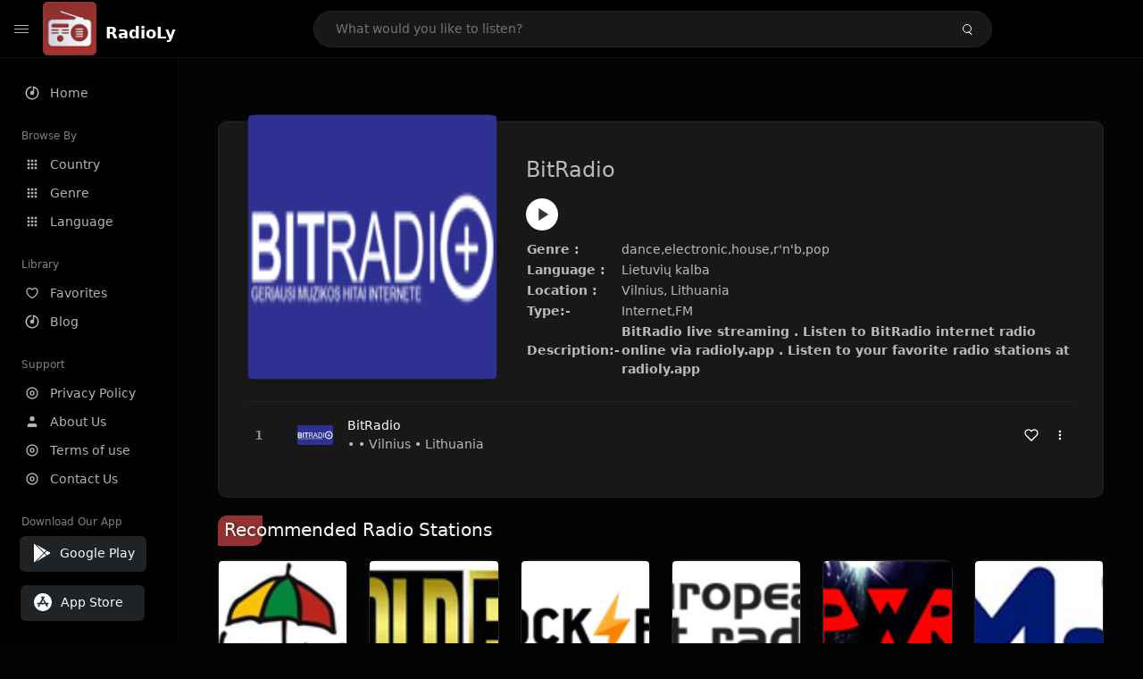

--- FILE ---
content_type: text/html; charset=UTF-8
request_url: https://radioly.app/radio/lt.bit/
body_size: 12016
content:
<!DOCTYPE html><html lang="en"><head> <meta charset="UTF-8"> <meta name="viewport" content="width=device-width, user-scalable=no, initial-scale=1.0, maximum-scale=1.0, minimum-scale=1.0"> <meta http-equiv="X-UA-Compatible" content="ie=edge"> <title>BitRadio FM Listen Live Online | Vilnius, Lithuania - RadioLy</title><meta name="description" content="Listen Online BitRadio FM live from Vilnius, Lithuania and more than 50000 worldwide online radio stations including dance,electronic,house,r'n'b,pop and many more. "> <meta name="keywords" content="Radio Station, Live Radio, Online Radio, Radio Tuner, Local Radio, AM Radio, AM FM Radio, FM Radio"><meta property="al:web:url" content="https://radioly.app/radio/lt.bit/" /><meta property="og:site_name" content="RadioLy"><meta property="og:title" content="BitRadio FM Listen Live Online | Vilnius, Lithuania - RadioLy" /><meta property="og:image" content="https://d371i8ihhgym7w.cloudfront.net/31852.png"><meta property="og:url" content="https://radioly.app/radio/lt.bit/" /><meta property="og:description" content="Listen Online BitRadio FM live from Vilnius, Lithuania and more than 50000 worldwide online radio stations including dance,electronic,house,r'n'b,pop and many more." /><meta name="twitter:card" content="summary" /><meta name="twitter:title" content="BitRadio FM Listen Live Online | Vilnius, Lithuania - RadioLy" /><meta name="twitter:url" content="https://radioly.app/radio/lt.bit/" /><meta property="twitter:image" content="https://d371i8ihhgym7w.cloudfront.net/31852.png"><meta name="twitter:description" content="Listen Online BitRadio FM live from Vilnius, Lithuania and more than 50000 worldwide online radio stations including dance,electronic,house,r'n'b,pop and many more.." /><link rel="canonical" href="https://radioly.app/radio/lt.bit/">  <link href="https://radioly.app/RadioLy.ico" rel="icon" sizes="32x32"> <link href="https://radioly.app/RadioLy.ico" rel="icon" sizes="192x192">  <link rel="apple-touch-icon" href="https://radioly.app/RadioLy.ico"> <link rel="apple-touch-icon" sizes="152x152" href="https://radioly.app/RadioLy.ico"> <link rel="apple-touch-icon" sizes="180x180" href="https://radioly.app/RadioLy.ico"> <link rel="apple-touch-icon" sizes="167x167" href="https://radioly.app/RadioLy.ico">  <link rel="preconnect" href="https://fonts.googleapis.com"> <link rel="preconnect" href="https://fonts.gstatic.com" crossorigin> <link href="https://fonts.googleapis.com/css2?family=Open+Sans:wght@300;400;500;600;700;800&display=swap" rel="stylesheet">  <link rel="stylesheet" href="https://radioly.app/css/vendors.bundle.css" type="text/css"> <link rel="stylesheet" href="https://radioly.app/css/styles.css" type="text/css">   <script>var base_url = 'https://radioly.app/';</script> <script async src="https://www.googletagmanager.com/gtag/js?id=UA-133828896-1"></script><script> window.dataLayer = window.dataLayer || []; function gtag(){dataLayer.push(arguments);} gtag('js', new Date()); gtag('config', 'UA-133828896-1');</script><script type="text/javascript" src="//monu.delivery/site/c/9/fc5c75-7d49-4288-b9fe-92275e04f36e.js" data-cfasync="false"></script></head><style>body.pb-theme-dark { background-color: #040404 !important;}</style><body class="pb-theme-dark"> <div id="pb_wrapper"> <div id="pb_progress"></div>  <header id="pb_header"><div class="pb-header-container"> <div class="pb-header-left"> <button type="button" id="pb_hamburger"> <span class="pb-icon-nav"></span> </button>  <a style="display: block;" href="https://radioly.app/" class="pb-brand pb-brand-logo pb-page-link"> <img src="https://d371i8ihhgym7w.cloudfront.net/logo.png" alt="" style="width: 60px; border-radius: 3px; margin-right: 10px; height:60px"> </a> <a href="https://radioly.app/" class="web-title pb-brand pb-page-link" style="z-index: 1; margin-top: 8px;">RadioLy</a> </div> <div class="pb-search-form mx-sm-auto"> <input type="text" id="pb-search-input" placeholder="What would you like to listen?"> <button type="button" id="pb_search_icon" class="ms-auto btn p-0"> <i class="pb-icon-search"></i> </button>  </div><nav class="navbar flex-shrink-0"><ul class="navbar-nav flex-row align-items-center"> </ul></nav></div></header>   <aside id="pb_aside"> <nav class="navbar"> <ul class="navbar-nav"> <li class="nav-item "> <a class="nav-link pb-page-link" href="/"> <svg class="nav-link__icon" xmlns="http://www.w3.org/2000/svg" width="18" height="18" viewBox="0 0 24 24" fill="currentColor" stroke-width="2" stroke-linecap="round" stroke-linejoin="round" aria-hidden="true" role="img" focusable="false"> <g> <path fill="none" d="M0 0h24v24H0z"/> <path d="M15 4.582V12a3 3 0 1 1-2-2.83V2.05c5.053.501 9 4.765 9 9.95 0 5.523-4.477 10-10 10S2 17.523 2 12c0-5.185 3.947-9.449 9-9.95v2.012A8.001 8.001 0 0 0 12 20a8 8 0 0 0 3-15.418z"/> </g> </svg> <span class="nav-link__text">Home</span> </a> </li> <li class="nav-item mt-3"> <span class="pb-aside__title">Browse By</span> </li> <li class="nav-item "> <a class="nav-link pb-page-link" href="https://radioly.app/country/"> <svg class="nav-link__icon" xmlns="http://www.w3.org/2000/svg" width="16" height="16" viewBox="0 0 24 24" fill="currentColor" stroke-width="2" stroke-linecap="round" stroke-linejoin="round" aria-hidden="true" role="img" focusable="false"> <path d="M4 8h4V4H4v4zm6 12h4v-4h-4v4zm-6 0h4v-4H4v4zm0-6h4v-4H4v4zm6 0h4v-4h-4v4zm6-10v4h4V4h-4zm-6 4h4V4h-4v4zm6 6h4v-4h-4v4zm0 6h4v-4h-4v4z" /> </svg> <span class="nav-link__text">Country</span> </a> </li> <li class="nav-item "> <a class="nav-link pb-page-link" href="https://radioly.app/genre/"> <svg class="nav-link__icon" xmlns="http://www.w3.org/2000/svg" width="16" height="16" viewBox="0 0 24 24" fill="currentColor" stroke-width="2" stroke-linecap="round" stroke-linejoin="round" aria-hidden="true" role="img" focusable="false"> <path d="M4 8h4V4H4v4zm6 12h4v-4h-4v4zm-6 0h4v-4H4v4zm0-6h4v-4H4v4zm6 0h4v-4h-4v4zm6-10v4h4V4h-4zm-6 4h4V4h-4v4zm6 6h4v-4h-4v4zm0 6h4v-4h-4v4z" /> </svg> <span class="nav-link__text">Genre</span> </a> </li> <li class="nav-item "> <a class="nav-link pb-page-link" href="https://radioly.app/language/"> <svg class="nav-link__icon" xmlns="http://www.w3.org/2000/svg" width="16" height="16" viewBox="0 0 24 24" fill="currentColor" stroke-width="2" stroke-linecap="round" stroke-linejoin="round" aria-hidden="true" role="img" focusable="false"> <path d="M4 8h4V4H4v4zm6 12h4v-4h-4v4zm-6 0h4v-4H4v4zm0-6h4v-4H4v4zm6 0h4v-4h-4v4zm6-10v4h4V4h-4zm-6 4h4V4h-4v4zm6 6h4v-4h-4v4zm0 6h4v-4h-4v4z" /> </svg> <span class="nav-link__text">Language</span> </a> </li> <li class="nav-item mt-3"> <span class="pb-aside__title">Library</span> </li> <li class="nav-item "> <a class="nav-link pb-page-link" href="https://radioly.app/favorites/"> <svg class="nav-link__icon" xmlns="http://www.w3.org/2000/svg" width="16" height="16" viewBox="0 0 24 24" fill="currentColor" stroke-width="2" stroke-linecap="round" stroke-linejoin="round" aria-hidden="true" role="img" focusable="false"> <g> <path fill="none" d="M0 0H24V24H0z"/> <path d="M16.5 3C19.538 3 22 5.5 22 9c0 7-7.5 11-10 12.5C9.5 20 2 16 2 9c0-3.5 2.5-6 5.5-6C9.36 3 11 4 12 5c1-1 2.64-2 4.5-2zm-3.566 15.604c.881-.556 1.676-1.109 2.42-1.701C18.335 14.533 20 11.943 20 9c0-2.36-1.537-4-3.5-4-1.076 0-2.24.57-3.086 1.414L12 7.828l-1.414-1.414C9.74 5.57 8.576 5 7.5 5 5.56 5 4 6.656 4 9c0 2.944 1.666 5.533 4.645 7.903.745.592 1.54 1.145 2.421 1.7.299.189.595.37.934.572.339-.202.635-.383.934-.571z"/> </g> </svg> <span class="nav-link__text">Favorites</span> </a> </li><li class="nav-item "> <a class="nav-link pb-page-link" href="https://radioly.app/blog/"><svg class="nav-link__icon" xmlns="http://www.w3.org/2000/svg" width="18" height="18" viewBox="0 0 24 24" fill="currentColor" stroke-width="2" stroke-linecap="round" stroke-linejoin="round" aria-hidden="true" role="img" focusable="false"> <g> <path fill="none" d="M0 0h24v24H0z"/> <path d="M15 4.582V12a3 3 0 1 1-2-2.83V2.05c5.053.501 9 4.765 9 9.95 0 5.523-4.477 10-10 10S2 17.523 2 12c0-5.185 3.947-9.449 9-9.95v2.012A8.001 8.001 0 0 0 12 20a8 8 0 0 0 3-15.418z"/> </g></svg> <span class="nav-link__text">Blog</span> </a></li><li class="nav-item mt-3"> <span class="pb-aside__title">Support</span></li><li class="nav-item "> <a class="nav-link pb-page-link" href="https://radioly.app/privacy-policy/"><svg class="nav-link__icon" xmlns="http://www.w3.org/2000/svg" width="16" height="16" viewBox="0 0 24 24" fill="currentColor" stroke-width="2" stroke-linecap="round" stroke-linejoin="round" aria-hidden="true" role="img" focusable="false"> <g> <path fill="none" d="M0 0h24v24H0z"></path> <path d="M12 20a8 8 0 1 0 0-16 8 8 0 0 0 0 16zm0 2C6.477 22 2 17.523 2 12S6.477 2 12 2s10 4.477 10 10-4.477 10-10 10zm0-8a2 2 0 1 0 0-4 2 2 0 0 0 0 4zm0 2a4 4 0 1 1 0-8 4 4 0 0 1 0 8z"></path> </g> </svg> <span class="nav-link__text">Privacy Policy</span> </a></li><li class="nav-item "> <a class="nav-link pb-page-link" href="https://radioly.app/about-us/"><svg class="nav-link__icon" xmlns="http://www.w3.org/2000/svg" width="16" height="16" viewBox="0 0 24 24" fill="currentColor" stroke-width="2" stroke-linecap="round" stroke-linejoin="round" aria-hidden="true" role="img" focusable="false"> <path d="M20 21v-2a4 4 0 0 0-4-4H8a4 4 0 0 0-4 4v2"></path><circle cx="12" cy="7" r="4"></circle> </svg> <span class="nav-link__text">About Us</span> </a></li><li class="nav-item "> <a class="nav-link pb-page-link" href="https://radioly.app/terms-and-condition/"><svg class="nav-link__icon" xmlns="http://www.w3.org/2000/svg" width="16" height="16" viewBox="0 0 24 24" fill="currentColor" stroke-width="2" stroke-linecap="round" stroke-linejoin="round" aria-hidden="true" role="img" focusable="false"> <g> <path fill="none" d="M0 0h24v24H0z"></path> <path d="M12 20a8 8 0 1 0 0-16 8 8 0 0 0 0 16zm0 2C6.477 22 2 17.523 2 12S6.477 2 12 2s10 4.477 10 10-4.477 10-10 10zm0-8a2 2 0 1 0 0-4 2 2 0 0 0 0 4zm0 2a4 4 0 1 1 0-8 4 4 0 0 1 0 8z"></path> </g> </svg> <span class="nav-link__text">Terms of use</span> </a></li><li class="nav-item "> <a class="nav-link pb-page-link" href="https://radioly.app/contact-us/"><svg class="nav-link__icon" xmlns="http://www.w3.org/2000/svg" width="16" height="16" viewBox="0 0 24 24" fill="currentColor" stroke-width="2" stroke-linecap="round" stroke-linejoin="round" aria-hidden="true" role="img" focusable="false"> <g> <path fill="none" d="M0 0h24v24H0z"></path> <path d="M12 20a8 8 0 1 0 0-16 8 8 0 0 0 0 16zm0 2C6.477 22 2 17.523 2 12S6.477 2 12 2s10 4.477 10 10-4.477 10-10 10zm0-8a2 2 0 1 0 0-4 2 2 0 0 0 0 4zm0 2a4 4 0 1 1 0-8 4 4 0 0 1 0 8z"></path> </g> </svg> <span class="nav-link__text">Contact Us</span> </a></li><li class="nav-item mt-3"><span class="pb-aside__title">Download Our App</span></li><li class="nav-item"> <div style="margin-left: 14px;" class="d-flex align-items-center pb-app-download"> <a href="https://play.google.com/store/apps/details?id=com.onlineradio.radiofm&hl=en&gl=us" class="btn d-flex align-items-center ms-2" target="_blank"> <svg viewBox="0 0 24 24" width="24" height="24"> <path fill="none" d="M0 0h24v24H0z"></path> <path fill="currentColor" d="M3.609 1.814L13.792 12 3.61 22.186a.996.996 0 0 1-.61-.92V2.734a1 1 0 0 1 .609-.92zm10.89 10.893l2.302 2.302-10.937 6.333 8.635-8.635zm3.199-3.198l2.807 1.626a1 1 0 0 1 0 1.73l-2.808 1.626L15.206 12l2.492-2.491zM5.864 2.658L16.802 8.99l-2.303 2.303-8.635-8.635z"></path> </svg> <span class="ms-2">Google Play</span> </a> </div><div style="margin-left: 23px;margin-top: 15px;" class="d-flex align-items-center pb-app-download"><a href="https://itunes.apple.com/in/app/radio-hub-app/id1440995773?mt=8" class="btn d-flex align-items-center" style="width: 139px;" target="_blank"> <svg viewBox="0 0 24 24" width="24" height="24"> <path fill="none" d="M0 0h24v24H0z"></path> <path fill="currentColor" d="M12 2c5.523 0 10 4.477 10 10s-4.477 10-10 10S2 17.523 2 12 6.477 2 12 2zM8.823 15.343c-.395-.477-.886-.647-1.479-.509l-.15.041-.59 1.016a.823.823 0 0 0 1.366.916l.062-.093.79-1.371zM13.21 8.66c-.488.404-.98 1.597-.29 2.787l3.04 5.266a.824.824 0 0 0 1.476-.722l-.049-.1-.802-1.392h1.19a.82.82 0 0 0 .822-.823.82.82 0 0 0-.72-.816l-.103-.006h-2.14L13.44 9.057l-.23-.396zm.278-3.044a.825.825 0 0 0-1.063.21l-.062.092-.367.633-.359-.633a.824.824 0 0 0-1.476.722l.049.1.838 1.457-2.685 4.653H6.266a.82.82 0 0 0-.822.822c0 .421.312.766.719.817l.103.006h7.48c.34-.64-.06-1.549-.81-1.638l-.121-.007h-2.553l3.528-6.11a.823.823 0 0 0-.302-1.124z"></path> </svg> <span class="ms-2">App Store</span></a><div/></li> </ul> </nav>  <footer class="pb-footer"> <p class="text-muted pb-copy">@2025 RadioLy</p> </footer> </aside> <main id="pb_main"> <div class="pb-main-container"><div id="mmt-f29d6e76-9e6a-48c1-9556-3c66002ebf7c"></div><script type="text/javascript" data-cfasync="false">$MMT = window.$MMT || {}; $MMT.cmd = $MMT.cmd || [];$MMT.cmd.push(function(){ $MMT.display.slots.push(["f29d6e76-9e6a-48c1-9556-3c66002ebf7c"]); })</script> <div class="pb-card pb-card--collection nsofts_border"> <div style="margin-top:15px" class="pb-card--collection__head"> <div class="pb-card--collection__cover nsofts_border"> <img style="height: 100%;" onerror="this.src='https://d371i8ihhgym7w.cloudfront.net/logo.png';" src="https://d371i8ihhgym7w.cloudfront.net/31852.png" alt="BitRadio"> </div> <div class="pb-card--collection__content"> <h1>BitRadio</h1><button type="button" style="display: inline-block !important; margin-top: 10px;" class="pb-btn-play" data-play-id="76699"></button><table style="margin-top: 10px;"> <tbody> <tr> <th>Genre :</th> <td >dance,electronic,house,r'n'b,pop</td> </tr> <tr > <th >Language :</th> <td >Lietuvių kalba</td> </tr> <tr > <th >Location :</th> <td > Vilnius, Lithuania</td> </tr> <tr > <th >Type:-</th> <td >Internet,FM</td> </tr> <tr> <th>Description:-</th> <th> BitRadio live streaming . Listen to BitRadio internet radio online via radioly.app . Listen to your favorite radio stations at radioly.app </th> </tr> </tbody></table> </div> </div> <div class="pb-card--collection__body"> <ul class="pb-collection-list"> <li class="pb-collection-list__item" data-audio-id="76699" data-audio-name="BitRadio" data-audio-artist="dance,electronic,house,r'n'b,pop" data-audio-album="dance,electronic,house,r'n'b,pop" data-audio-url="https://stream-167.zeno.fm/2rapvawkffhvv?zt=eyJhbGciOiJIUzI1NiJ9.eyJzdHJlYW0iOiIycmFwdmF3a2ZmaHZ2IiwiaG9zdCI6InN0cmVhbS0xNjcuemVuby5mbSIsInJ0dGwiOjUsImp0aSI6IlREQ040N3NCVGUtVXNUQUhqajJGS1EiLCJpYXQiOjE3NDEyNTg2MDAsImV4cCI6MTc0MTI1ODY2MH0.3YOwRF6tSEjyHF7u5aWsQbzbKwhBiQ-NBQ_e1DhhNLw" data-audio-cover="https://d371i8ihhgym7w.cloudfront.net/31852.png"> <button type="button" class="pb-btn-play" data-play-id="76699"></button> <span class="pb-collection-list__item__number"></span> <div class="pb-collection-list__cover" data-play-id="76699"> <img onerror="this.src='https://d371i8ihhgym7w.cloudfront.net/logo.png';" src="https://d371i8ihhgym7w.cloudfront.net/31852.png" alt=""> <div class="pb-collection-list__cover__content"> <span class="pb-collection-list__cover__title">BitRadio</span> <span class="pb-collection-list__cover__sub-title" > • • Vilnius • Lithuania</span> </div> </div> <button class="pb-btn-fav d-inline-flex align-items-center" data-fav-id="76699"> <svg xmlns="http://www.w3.org/2000/svg" width="16" height="16" viewBox="0 0 24 24" fill="none" stroke="currentColor" stroke-width="2" stroke-linecap="round" stroke-linejoin="round"> <path d="M20.84 4.61a5.5 5.5 0 0 0-7.78 0L12 5.67l-1.06-1.06a5.5 5.5 0 0 0-7.78 7.78l1.06 1.06L12 21.23l7.78-7.78 1.06-1.06a5.5 5.5 0 0 0 0-7.78z" /> </svg> </button> <div class="dropdown"> <a href="javascript:void(0);" data-bs-toggle="dropdown"> <svg xmlns="http://www.w3.org/2000/svg" width="16" height="16" viewBox="0 0 24 24" fill="currentColor" stroke="currentColor" stroke-width="0" stroke-linecap="round" stroke-linejoin="round"> <circle cx="12" cy="12" r="2"></circle> <circle cx="12" cy="6" r="2"></circle> <circle cx="12" cy="18" r="2"></circle> </svg> </a> <ul class="dropdown-menu dropdown-menu-end"> <li><a class="dropdown-item pb-btn-np" href="javascript:void(0)" data-play-id="76699">Next to play</a></li> <li><a class="dropdown-item pb-btn-aq" href="javascript:void(0)" data-play-id="76699">Add to queue</a></li> <li><a class="dropdown-item" href="javascript:void(0);" data-share-id="lt.bit/" data-bs-toggle="modal" data-bs-target="#pb_share_music">Share</a></li> <li><hr class="dropdown-divider"></li> <li><a class="dropdown-item pb-btn-p" href="javascript:void(0)" data-play-id="76699">Play</a></li> </ul> </div> </li> </ul> </div> </div> <div style="margin-top:20px" class="mb-3"> <h5 class="ns-title-bar">Recommended Radio Stations</h5> </div> <div class="swiper-section mb-4"> <div class="swiper" data-slides="6" grid-rows="2"> <div class="swiper-wrapper"> <div class="swiper-slide"> <div class="pb-card pb-card--cover nsofts_border" data-audio-id="76683" data-audio-name="Radio Lietus" data-audio-artist="pop,top40" data-audio-country="LT" data-audio-url="https://fmradiohub.in/radio?url=http://radio.m-1.fm/LIETUS" data-audio-cover="https://d371i8ihhgym7w.cloudfront.net/31836.png"> <div class="pb-card__head dropdown"> <a href="javascript:void(0);" data-bs-toggle="dropdown"> <svg xmlns="http://www.w3.org/2000/svg" width="16" height="16" viewBox="0 0 24 24" fill="currentColor" stroke="currentColor" stroke-width="0" stroke-linecap="round" stroke-linejoin="round"> <circle cx="12" cy="12" r="2"></circle> <circle cx="12" cy="6" r="2"></circle> <circle cx="12" cy="18" r="2"></circle> </svg> </a> <ul class="dropdown-menu"> <li><a class="dropdown-item pb-btn-np" href="javascript:void(0)" data-play-id="76683">Next to play</a></li> <li><a class="dropdown-item pb-btn-aq" href="javascript:void(0)" data-play-id="76683">Add to queue</a></li> <li><a class="dropdown-item pb-btn-fav" href="javascript:void(0)" data-fav-id="76683">Favorites</a></li> <li><a class="dropdown-item" href="javascript:void(0);" data-share-id="lt.lietus/" data-bs-toggle="modal" data-bs-target="#pb_share_music">Share</a></li> <li><hr class="dropdown-divider"></li> <li><a class="dropdown-item pb-btn-p" href="javascript:void(0)" data-play-id="76683">Play</a></li> </ul> </div> <div class="pb-card__image" > <a class="pb-page-link" href="https://radioly.app/radio/lt.lietus/"><img onerror="this.src='https://d371i8ihhgym7w.cloudfront.net/logo.png';" src="https://d371i8ihhgym7w.cloudfront.net/31836.png" alt="Radio Lietus"></a> <button type="button" class="pb-btn-play" data-play-id="76683"></button> </div> <div class="pb-card__content"> <div class="pb-card__content__text"> <a href="https://radioly.app/radio/lt.lietus/"class="pb-card__title pb-page-link">Radio Lietus</a> <a href="https://radioly.app/radio/lt.lietus/" class="pb-card__sub-title pb-page-link">pop,top40</a> </div> </div> </div> </div> <div class="swiper-slide"> <div class="pb-card pb-card--cover nsofts_border" data-audio-id="76684" data-audio-name="Radijo Gold FM " data-audio-artist="pop,80s,70s,oldies" data-audio-country="lt" data-audio-url="https://fmradiohub.in/radio?url=http://82.135.234.195:8000/goldfm.mp3" data-audio-cover="https://d371i8ihhgym7w.cloudfront.net/31837.png"> <div class="pb-card__head dropdown"> <a href="javascript:void(0);" data-bs-toggle="dropdown"> <svg xmlns="http://www.w3.org/2000/svg" width="16" height="16" viewBox="0 0 24 24" fill="currentColor" stroke="currentColor" stroke-width="0" stroke-linecap="round" stroke-linejoin="round"> <circle cx="12" cy="12" r="2"></circle> <circle cx="12" cy="6" r="2"></circle> <circle cx="12" cy="18" r="2"></circle> </svg> </a> <ul class="dropdown-menu"> <li><a class="dropdown-item pb-btn-np" href="javascript:void(0)" data-play-id="76684">Next to play</a></li> <li><a class="dropdown-item pb-btn-aq" href="javascript:void(0)" data-play-id="76684">Add to queue</a></li> <li><a class="dropdown-item pb-btn-fav" href="javascript:void(0)" data-fav-id="76684">Favorites</a></li> <li><a class="dropdown-item" href="javascript:void(0);" data-share-id="lt.gold/" data-bs-toggle="modal" data-bs-target="#pb_share_music">Share</a></li> <li><hr class="dropdown-divider"></li> <li><a class="dropdown-item pb-btn-p" href="javascript:void(0)" data-play-id="76684">Play</a></li> </ul> </div> <div class="pb-card__image" > <a class="pb-page-link" href="https://radioly.app/radio/lt.gold/"><img onerror="this.src='https://d371i8ihhgym7w.cloudfront.net/logo.png';" src="https://d371i8ihhgym7w.cloudfront.net/31837.png" alt="Radijo Gold FM "></a> <button type="button" class="pb-btn-play" data-play-id="76684"></button> </div> <div class="pb-card__content"> <div class="pb-card__content__text"> <a href="https://radioly.app/radio/lt.gold/"class="pb-card__title pb-page-link">Radijo Gold FM </a> <a href="https://radioly.app/radio/lt.gold/" class="pb-card__sub-title pb-page-link">pop,80s,70s,oldies</a> </div> </div> </div> </div> <div class="swiper-slide"> <div class="pb-card pb-card--cover nsofts_border" data-audio-id="76685" data-audio-name="Rock FM" data-audio-artist="Rock" data-audio-country="LT" data-audio-url="https://edge01.cdn.bitflip.ee:8888/rck?_i=7cfd46c3" data-audio-cover="https://d371i8ihhgym7w.cloudfront.net/31838.png"> <div class="pb-card__head dropdown"> <a href="javascript:void(0);" data-bs-toggle="dropdown"> <svg xmlns="http://www.w3.org/2000/svg" width="16" height="16" viewBox="0 0 24 24" fill="currentColor" stroke="currentColor" stroke-width="0" stroke-linecap="round" stroke-linejoin="round"> <circle cx="12" cy="12" r="2"></circle> <circle cx="12" cy="6" r="2"></circle> <circle cx="12" cy="18" r="2"></circle> </svg> </a> <ul class="dropdown-menu"> <li><a class="dropdown-item pb-btn-np" href="javascript:void(0)" data-play-id="76685">Next to play</a></li> <li><a class="dropdown-item pb-btn-aq" href="javascript:void(0)" data-play-id="76685">Add to queue</a></li> <li><a class="dropdown-item pb-btn-fav" href="javascript:void(0)" data-fav-id="76685">Favorites</a></li> <li><a class="dropdown-item" href="javascript:void(0);" data-share-id="lt.classicrock/" data-bs-toggle="modal" data-bs-target="#pb_share_music">Share</a></li> <li><hr class="dropdown-divider"></li> <li><a class="dropdown-item pb-btn-p" href="javascript:void(0)" data-play-id="76685">Play</a></li> </ul> </div> <div class="pb-card__image" > <a class="pb-page-link" href="https://radioly.app/radio/lt.classicrock/"><img onerror="this.src='https://d371i8ihhgym7w.cloudfront.net/logo.png';" src="https://d371i8ihhgym7w.cloudfront.net/31838.png" alt="Rock FM"></a> <button type="button" class="pb-btn-play" data-play-id="76685"></button> </div> <div class="pb-card__content"> <div class="pb-card__content__text"> <a href="https://radioly.app/radio/lt.classicrock/"class="pb-card__title pb-page-link">Rock FM</a> <a href="https://radioly.app/radio/lt.classicrock/" class="pb-card__sub-title pb-page-link">Rock</a> </div> </div> </div> </div> <div class="swiper-slide"> <div class="pb-card pb-card--cover nsofts_border" data-audio-id="76686" data-audio-name="European Hit Radio " data-audio-artist="pop,top40" data-audio-country="lt" data-audio-url="https://fmradiohub.in/radio?url=http://82.135.234.195:8000/ehr.mp3" data-audio-cover="https://d371i8ihhgym7w.cloudfront.net/31839.png"> <div class="pb-card__head dropdown"> <a href="javascript:void(0);" data-bs-toggle="dropdown"> <svg xmlns="http://www.w3.org/2000/svg" width="16" height="16" viewBox="0 0 24 24" fill="currentColor" stroke="currentColor" stroke-width="0" stroke-linecap="round" stroke-linejoin="round"> <circle cx="12" cy="12" r="2"></circle> <circle cx="12" cy="6" r="2"></circle> <circle cx="12" cy="18" r="2"></circle> </svg> </a> <ul class="dropdown-menu"> <li><a class="dropdown-item pb-btn-np" href="javascript:void(0)" data-play-id="76686">Next to play</a></li> <li><a class="dropdown-item pb-btn-aq" href="javascript:void(0)" data-play-id="76686">Add to queue</a></li> <li><a class="dropdown-item pb-btn-fav" href="javascript:void(0)" data-fav-id="76686">Favorites</a></li> <li><a class="dropdown-item" href="javascript:void(0);" data-share-id="lt.europeanhitvil/" data-bs-toggle="modal" data-bs-target="#pb_share_music">Share</a></li> <li><hr class="dropdown-divider"></li> <li><a class="dropdown-item pb-btn-p" href="javascript:void(0)" data-play-id="76686">Play</a></li> </ul> </div> <div class="pb-card__image" > <a class="pb-page-link" href="https://radioly.app/radio/lt.europeanhitvil/"><img onerror="this.src='https://d371i8ihhgym7w.cloudfront.net/logo.png';" src="https://d371i8ihhgym7w.cloudfront.net/31839.png" alt="European Hit Radio "></a> <button type="button" class="pb-btn-play" data-play-id="76686"></button> </div> <div class="pb-card__content"> <div class="pb-card__content__text"> <a href="https://radioly.app/radio/lt.europeanhitvil/"class="pb-card__title pb-page-link">European Hit Radio </a> <a href="https://radioly.app/radio/lt.europeanhitvil/" class="pb-card__sub-title pb-page-link">pop,top40</a> </div> </div> </div> </div> <div class="swiper-slide"> <div class="pb-card pb-card--cover nsofts_border" data-audio-id="76687" data-audio-name="Power Hit Radio " data-audio-artist="pop,top40" data-audio-country="LT" data-audio-url="https://stream.rcs.revma.com/f31w7e0fveuvv?nocache=0.7723610697770348" data-audio-cover="https://d371i8ihhgym7w.cloudfront.net/31840.png"> <div class="pb-card__head dropdown"> <a href="javascript:void(0);" data-bs-toggle="dropdown"> <svg xmlns="http://www.w3.org/2000/svg" width="16" height="16" viewBox="0 0 24 24" fill="currentColor" stroke="currentColor" stroke-width="0" stroke-linecap="round" stroke-linejoin="round"> <circle cx="12" cy="12" r="2"></circle> <circle cx="12" cy="6" r="2"></circle> <circle cx="12" cy="18" r="2"></circle> </svg> </a> <ul class="dropdown-menu"> <li><a class="dropdown-item pb-btn-np" href="javascript:void(0)" data-play-id="76687">Next to play</a></li> <li><a class="dropdown-item pb-btn-aq" href="javascript:void(0)" data-play-id="76687">Add to queue</a></li> <li><a class="dropdown-item pb-btn-fav" href="javascript:void(0)" data-fav-id="76687">Favorites</a></li> <li><a class="dropdown-item" href="javascript:void(0);" data-share-id="lt.powerhit/" data-bs-toggle="modal" data-bs-target="#pb_share_music">Share</a></li> <li><hr class="dropdown-divider"></li> <li><a class="dropdown-item pb-btn-p" href="javascript:void(0)" data-play-id="76687">Play</a></li> </ul> </div> <div class="pb-card__image" > <a class="pb-page-link" href="https://radioly.app/radio/lt.powerhit/"><img onerror="this.src='https://d371i8ihhgym7w.cloudfront.net/logo.png';" src="https://d371i8ihhgym7w.cloudfront.net/31840.png" alt="Power Hit Radio "></a> <button type="button" class="pb-btn-play" data-play-id="76687"></button> </div> <div class="pb-card__content"> <div class="pb-card__content__text"> <a href="https://radioly.app/radio/lt.powerhit/"class="pb-card__title pb-page-link">Power Hit Radio </a> <a href="https://radioly.app/radio/lt.powerhit/" class="pb-card__sub-title pb-page-link">pop,top40</a> </div> </div> </div> </div> <div class="swiper-slide"> <div class="pb-card pb-card--cover nsofts_border" data-audio-id="76688" data-audio-name="Lietus Radio Vilnius - M-1 Radio" data-audio-artist="top40" data-audio-country="LT" data-audio-url="https://fmradiohub.in/radio?url=http://radio.m-1.fm/M-1H" data-audio-cover="https://d371i8ihhgym7w.cloudfront.net/31841.png"> <div class="pb-card__head dropdown"> <a href="javascript:void(0);" data-bs-toggle="dropdown"> <svg xmlns="http://www.w3.org/2000/svg" width="16" height="16" viewBox="0 0 24 24" fill="currentColor" stroke="currentColor" stroke-width="0" stroke-linecap="round" stroke-linejoin="round"> <circle cx="12" cy="12" r="2"></circle> <circle cx="12" cy="6" r="2"></circle> <circle cx="12" cy="18" r="2"></circle> </svg> </a> <ul class="dropdown-menu"> <li><a class="dropdown-item pb-btn-np" href="javascript:void(0)" data-play-id="76688">Next to play</a></li> <li><a class="dropdown-item pb-btn-aq" href="javascript:void(0)" data-play-id="76688">Add to queue</a></li> <li><a class="dropdown-item pb-btn-fav" href="javascript:void(0)" data-fav-id="76688">Favorites</a></li> <li><a class="dropdown-item" href="javascript:void(0);" data-share-id="lt.lietusvilniusm1/" data-bs-toggle="modal" data-bs-target="#pb_share_music">Share</a></li> <li><hr class="dropdown-divider"></li> <li><a class="dropdown-item pb-btn-p" href="javascript:void(0)" data-play-id="76688">Play</a></li> </ul> </div> <div class="pb-card__image" > <a class="pb-page-link" href="https://radioly.app/radio/lt.lietusvilniusm1/"><img onerror="this.src='https://d371i8ihhgym7w.cloudfront.net/logo.png';" src="https://d371i8ihhgym7w.cloudfront.net/31841.png" alt="Lietus Radio Vilnius - M-1 Radio"></a> <button type="button" class="pb-btn-play" data-play-id="76688"></button> </div> <div class="pb-card__content"> <div class="pb-card__content__text"> <a href="https://radioly.app/radio/lt.lietusvilniusm1/"class="pb-card__title pb-page-link">Lietus Radio Vilnius - M-1 Radio</a> <a href="https://radioly.app/radio/lt.lietusvilniusm1/" class="pb-card__sub-title pb-page-link">top40</a> </div> </div> </div> </div> <div class="swiper-slide"> <div class="pb-card pb-card--cover nsofts_border" data-audio-id="76689" data-audio-name="Laluna Radio" data-audio-artist="pop,folk,top40" data-audio-country="lt" data-audio-url="https://fmradiohub.in/radio?url=http://stream.m-1.fm/laluna/mp3" data-audio-cover="https://d371i8ihhgym7w.cloudfront.net/31842.png"> <div class="pb-card__head dropdown"> <a href="javascript:void(0);" data-bs-toggle="dropdown"> <svg xmlns="http://www.w3.org/2000/svg" width="16" height="16" viewBox="0 0 24 24" fill="currentColor" stroke="currentColor" stroke-width="0" stroke-linecap="round" stroke-linejoin="round"> <circle cx="12" cy="12" r="2"></circle> <circle cx="12" cy="6" r="2"></circle> <circle cx="12" cy="18" r="2"></circle> </svg> </a> <ul class="dropdown-menu"> <li><a class="dropdown-item pb-btn-np" href="javascript:void(0)" data-play-id="76689">Next to play</a></li> <li><a class="dropdown-item pb-btn-aq" href="javascript:void(0)" data-play-id="76689">Add to queue</a></li> <li><a class="dropdown-item pb-btn-fav" href="javascript:void(0)" data-fav-id="76689">Favorites</a></li> <li><a class="dropdown-item" href="javascript:void(0);" data-share-id="lt.laluna/" data-bs-toggle="modal" data-bs-target="#pb_share_music">Share</a></li> <li><hr class="dropdown-divider"></li> <li><a class="dropdown-item pb-btn-p" href="javascript:void(0)" data-play-id="76689">Play</a></li> </ul> </div> <div class="pb-card__image" > <a class="pb-page-link" href="https://radioly.app/radio/lt.laluna/"><img onerror="this.src='https://d371i8ihhgym7w.cloudfront.net/logo.png';" src="https://d371i8ihhgym7w.cloudfront.net/31842.png" alt="Laluna Radio"></a> <button type="button" class="pb-btn-play" data-play-id="76689"></button> </div> <div class="pb-card__content"> <div class="pb-card__content__text"> <a href="https://radioly.app/radio/lt.laluna/"class="pb-card__title pb-page-link">Laluna Radio</a> <a href="https://radioly.app/radio/lt.laluna/" class="pb-card__sub-title pb-page-link">pop,folk,top40</a> </div> </div> </div> </div> <div class="swiper-slide"> <div class="pb-card pb-card--cover nsofts_border" data-audio-id="76690" data-audio-name="Geras FM" data-audio-artist="pop,top40,90s" data-audio-country="lt" data-audio-url="https://fmradiohub.in/radio?url=http://82.135.234.195:8000/gerasfm.mp3" data-audio-cover="https://d371i8ihhgym7w.cloudfront.net/31843.png"> <div class="pb-card__head dropdown"> <a href="javascript:void(0);" data-bs-toggle="dropdown"> <svg xmlns="http://www.w3.org/2000/svg" width="16" height="16" viewBox="0 0 24 24" fill="currentColor" stroke="currentColor" stroke-width="0" stroke-linecap="round" stroke-linejoin="round"> <circle cx="12" cy="12" r="2"></circle> <circle cx="12" cy="6" r="2"></circle> <circle cx="12" cy="18" r="2"></circle> </svg> </a> <ul class="dropdown-menu"> <li><a class="dropdown-item pb-btn-np" href="javascript:void(0)" data-play-id="76690">Next to play</a></li> <li><a class="dropdown-item pb-btn-aq" href="javascript:void(0)" data-play-id="76690">Add to queue</a></li> <li><a class="dropdown-item pb-btn-fav" href="javascript:void(0)" data-fav-id="76690">Favorites</a></li> <li><a class="dropdown-item" href="javascript:void(0);" data-share-id="lt.geras/" data-bs-toggle="modal" data-bs-target="#pb_share_music">Share</a></li> <li><hr class="dropdown-divider"></li> <li><a class="dropdown-item pb-btn-p" href="javascript:void(0)" data-play-id="76690">Play</a></li> </ul> </div> <div class="pb-card__image" > <a class="pb-page-link" href="https://radioly.app/radio/lt.geras/"><img onerror="this.src='https://d371i8ihhgym7w.cloudfront.net/logo.png';" src="https://d371i8ihhgym7w.cloudfront.net/31843.png" alt="Geras FM"></a> <button type="button" class="pb-btn-play" data-play-id="76690"></button> </div> <div class="pb-card__content"> <div class="pb-card__content__text"> <a href="https://radioly.app/radio/lt.geras/"class="pb-card__title pb-page-link">Geras FM</a> <a href="https://radioly.app/radio/lt.geras/" class="pb-card__sub-title pb-page-link">pop,top40,90s</a> </div> </div> </div> </div> <div class="swiper-slide"> <div class="pb-card pb-card--cover nsofts_border" data-audio-id="76691" data-audio-name="ZIP FM" data-audio-artist="dance,electronic" data-audio-country="lt" data-audio-url="https://fmradiohub.in/radio?url=http://84.46.205.13/zipfm64.aac" data-audio-cover="https://d371i8ihhgym7w.cloudfront.net/31844.png"> <div class="pb-card__head dropdown"> <a href="javascript:void(0);" data-bs-toggle="dropdown"> <svg xmlns="http://www.w3.org/2000/svg" width="16" height="16" viewBox="0 0 24 24" fill="currentColor" stroke="currentColor" stroke-width="0" stroke-linecap="round" stroke-linejoin="round"> <circle cx="12" cy="12" r="2"></circle> <circle cx="12" cy="6" r="2"></circle> <circle cx="12" cy="18" r="2"></circle> </svg> </a> <ul class="dropdown-menu"> <li><a class="dropdown-item pb-btn-np" href="javascript:void(0)" data-play-id="76691">Next to play</a></li> <li><a class="dropdown-item pb-btn-aq" href="javascript:void(0)" data-play-id="76691">Add to queue</a></li> <li><a class="dropdown-item pb-btn-fav" href="javascript:void(0)" data-fav-id="76691">Favorites</a></li> <li><a class="dropdown-item" href="javascript:void(0);" data-share-id="lt.zip/" data-bs-toggle="modal" data-bs-target="#pb_share_music">Share</a></li> <li><hr class="dropdown-divider"></li> <li><a class="dropdown-item pb-btn-p" href="javascript:void(0)" data-play-id="76691">Play</a></li> </ul> </div> <div class="pb-card__image" > <a class="pb-page-link" href="https://radioly.app/radio/lt.zip/"><img onerror="this.src='https://d371i8ihhgym7w.cloudfront.net/logo.png';" src="https://d371i8ihhgym7w.cloudfront.net/31844.png" alt="ZIP FM"></a> <button type="button" class="pb-btn-play" data-play-id="76691"></button> </div> <div class="pb-card__content"> <div class="pb-card__content__text"> <a href="https://radioly.app/radio/lt.zip/"class="pb-card__title pb-page-link">ZIP FM</a> <a href="https://radioly.app/radio/lt.zip/" class="pb-card__sub-title pb-page-link">dance,electronic</a> </div> </div> </div> </div> <div class="swiper-slide"> <div class="pb-card pb-card--cover nsofts_border" data-audio-id="76692" data-audio-name="DrChill" data-audio-artist="easy listening,chill-out" data-audio-country="lt" data-audio-url="https://fmradiohub.in/radio?url=http://media-sov.musicradio.com/ChillMP3" data-audio-cover="https://d371i8ihhgym7w.cloudfront.net/31845.png"> <div class="pb-card__head dropdown"> <a href="javascript:void(0);" data-bs-toggle="dropdown"> <svg xmlns="http://www.w3.org/2000/svg" width="16" height="16" viewBox="0 0 24 24" fill="currentColor" stroke="currentColor" stroke-width="0" stroke-linecap="round" stroke-linejoin="round"> <circle cx="12" cy="12" r="2"></circle> <circle cx="12" cy="6" r="2"></circle> <circle cx="12" cy="18" r="2"></circle> </svg> </a> <ul class="dropdown-menu"> <li><a class="dropdown-item pb-btn-np" href="javascript:void(0)" data-play-id="76692">Next to play</a></li> <li><a class="dropdown-item pb-btn-aq" href="javascript:void(0)" data-play-id="76692">Add to queue</a></li> <li><a class="dropdown-item pb-btn-fav" href="javascript:void(0)" data-fav-id="76692">Favorites</a></li> <li><a class="dropdown-item" href="javascript:void(0);" data-share-id="lt.drchill/" data-bs-toggle="modal" data-bs-target="#pb_share_music">Share</a></li> <li><hr class="dropdown-divider"></li> <li><a class="dropdown-item pb-btn-p" href="javascript:void(0)" data-play-id="76692">Play</a></li> </ul> </div> <div class="pb-card__image" > <a class="pb-page-link" href="https://radioly.app/radio/lt.drchill/"><img onerror="this.src='https://d371i8ihhgym7w.cloudfront.net/logo.png';" src="https://d371i8ihhgym7w.cloudfront.net/31845.png" alt="DrChill"></a> <button type="button" class="pb-btn-play" data-play-id="76692"></button> </div> <div class="pb-card__content"> <div class="pb-card__content__text"> <a href="https://radioly.app/radio/lt.drchill/"class="pb-card__title pb-page-link">DrChill</a> <a href="https://radioly.app/radio/lt.drchill/" class="pb-card__sub-title pb-page-link">easy listening,chill-out</a> </div> </div> </div> </div> <div class="swiper-slide"> <div class="pb-card pb-card--cover nsofts_border" data-audio-id="76693" data-audio-name="Žiniu Radijas " data-audio-artist="news" data-audio-country="LT" data-audio-url="https://fmradiohub.in/radio?url=http://netradio.ziniur.lt/ziniur_64.mp3" data-audio-cover="https://d371i8ihhgym7w.cloudfront.net/31846.png"> <div class="pb-card__head dropdown"> <a href="javascript:void(0);" data-bs-toggle="dropdown"> <svg xmlns="http://www.w3.org/2000/svg" width="16" height="16" viewBox="0 0 24 24" fill="currentColor" stroke="currentColor" stroke-width="0" stroke-linecap="round" stroke-linejoin="round"> <circle cx="12" cy="12" r="2"></circle> <circle cx="12" cy="6" r="2"></circle> <circle cx="12" cy="18" r="2"></circle> </svg> </a> <ul class="dropdown-menu"> <li><a class="dropdown-item pb-btn-np" href="javascript:void(0)" data-play-id="76693">Next to play</a></li> <li><a class="dropdown-item pb-btn-aq" href="javascript:void(0)" data-play-id="76693">Add to queue</a></li> <li><a class="dropdown-item pb-btn-fav" href="javascript:void(0)" data-fav-id="76693">Favorites</a></li> <li><a class="dropdown-item" href="javascript:void(0);" data-share-id="lt.ziniuradijas/" data-bs-toggle="modal" data-bs-target="#pb_share_music">Share</a></li> <li><hr class="dropdown-divider"></li> <li><a class="dropdown-item pb-btn-p" href="javascript:void(0)" data-play-id="76693">Play</a></li> </ul> </div> <div class="pb-card__image" > <a class="pb-page-link" href="https://radioly.app/radio/lt.ziniuradijas/"><img onerror="this.src='https://d371i8ihhgym7w.cloudfront.net/logo.png';" src="https://d371i8ihhgym7w.cloudfront.net/31846.png" alt="Žiniu Radijas "></a> <button type="button" class="pb-btn-play" data-play-id="76693"></button> </div> <div class="pb-card__content"> <div class="pb-card__content__text"> <a href="https://radioly.app/radio/lt.ziniuradijas/"class="pb-card__title pb-page-link">Žiniu Radijas </a> <a href="https://radioly.app/radio/lt.ziniuradijas/" class="pb-card__sub-title pb-page-link">news</a> </div> </div> </div> </div> <div class="swiper-slide"> <div class="pb-card pb-card--cover nsofts_border" data-audio-id="76694" data-audio-name="RadioCentras" data-audio-artist="pop,folk" data-audio-country="lt" data-audio-url="https://fmradiohub.in/radio?url=http://84.46.205.13/rc128.mp3" data-audio-cover="https://d371i8ihhgym7w.cloudfront.net/31847.png"> <div class="pb-card__head dropdown"> <a href="javascript:void(0);" data-bs-toggle="dropdown"> <svg xmlns="http://www.w3.org/2000/svg" width="16" height="16" viewBox="0 0 24 24" fill="currentColor" stroke="currentColor" stroke-width="0" stroke-linecap="round" stroke-linejoin="round"> <circle cx="12" cy="12" r="2"></circle> <circle cx="12" cy="6" r="2"></circle> <circle cx="12" cy="18" r="2"></circle> </svg> </a> <ul class="dropdown-menu"> <li><a class="dropdown-item pb-btn-np" href="javascript:void(0)" data-play-id="76694">Next to play</a></li> <li><a class="dropdown-item pb-btn-aq" href="javascript:void(0)" data-play-id="76694">Add to queue</a></li> <li><a class="dropdown-item pb-btn-fav" href="javascript:void(0)" data-fav-id="76694">Favorites</a></li> <li><a class="dropdown-item" href="javascript:void(0);" data-share-id="lt.centras/" data-bs-toggle="modal" data-bs-target="#pb_share_music">Share</a></li> <li><hr class="dropdown-divider"></li> <li><a class="dropdown-item pb-btn-p" href="javascript:void(0)" data-play-id="76694">Play</a></li> </ul> </div> <div class="pb-card__image" > <a class="pb-page-link" href="https://radioly.app/radio/lt.centras/"><img onerror="this.src='https://d371i8ihhgym7w.cloudfront.net/logo.png';" src="https://d371i8ihhgym7w.cloudfront.net/31847.png" alt="RadioCentras"></a> <button type="button" class="pb-btn-play" data-play-id="76694"></button> </div> <div class="pb-card__content"> <div class="pb-card__content__text"> <a href="https://radioly.app/radio/lt.centras/"class="pb-card__title pb-page-link">RadioCentras</a> <a href="https://radioly.app/radio/lt.centras/" class="pb-card__sub-title pb-page-link">pop,folk</a> </div> </div> </div> </div> <div class="swiper-slide"> <div class="pb-card pb-card--cover nsofts_border" data-audio-id="76695" data-audio-name="Easy FM" data-audio-artist="lounge,jazz,classic" data-audio-country="LT" data-audio-url="https://fmradiohub.in/radio?url=http://netradio.ziniur.lt/easyfm.mp3" data-audio-cover="https://d371i8ihhgym7w.cloudfront.net/31848.png"> <div class="pb-card__head dropdown"> <a href="javascript:void(0);" data-bs-toggle="dropdown"> <svg xmlns="http://www.w3.org/2000/svg" width="16" height="16" viewBox="0 0 24 24" fill="currentColor" stroke="currentColor" stroke-width="0" stroke-linecap="round" stroke-linejoin="round"> <circle cx="12" cy="12" r="2"></circle> <circle cx="12" cy="6" r="2"></circle> <circle cx="12" cy="18" r="2"></circle> </svg> </a> <ul class="dropdown-menu"> <li><a class="dropdown-item pb-btn-np" href="javascript:void(0)" data-play-id="76695">Next to play</a></li> <li><a class="dropdown-item pb-btn-aq" href="javascript:void(0)" data-play-id="76695">Add to queue</a></li> <li><a class="dropdown-item pb-btn-fav" href="javascript:void(0)" data-fav-id="76695">Favorites</a></li> <li><a class="dropdown-item" href="javascript:void(0);" data-share-id="lt.easy/" data-bs-toggle="modal" data-bs-target="#pb_share_music">Share</a></li> <li><hr class="dropdown-divider"></li> <li><a class="dropdown-item pb-btn-p" href="javascript:void(0)" data-play-id="76695">Play</a></li> </ul> </div> <div class="pb-card__image" > <a class="pb-page-link" href="https://radioly.app/radio/lt.easy/"><img onerror="this.src='https://d371i8ihhgym7w.cloudfront.net/logo.png';" src="https://d371i8ihhgym7w.cloudfront.net/31848.png" alt="Easy FM"></a> <button type="button" class="pb-btn-play" data-play-id="76695"></button> </div> <div class="pb-card__content"> <div class="pb-card__content__text"> <a href="https://radioly.app/radio/lt.easy/"class="pb-card__title pb-page-link">Easy FM</a> <a href="https://radioly.app/radio/lt.easy/" class="pb-card__sub-title pb-page-link">lounge,jazz,classic</a> </div> </div> </div> </div> <div class="swiper-slide"> <div class="pb-card pb-card--cover nsofts_border" data-audio-id="76696" data-audio-name="Beveik Radijas" data-audio-artist="rock,alternative" data-audio-country="lt" data-audio-url="https://fmradiohub.in/radio?url=http://78.157.82.110:8000//;" data-audio-cover="https://d371i8ihhgym7w.cloudfront.net/31849.png"> <div class="pb-card__head dropdown"> <a href="javascript:void(0);" data-bs-toggle="dropdown"> <svg xmlns="http://www.w3.org/2000/svg" width="16" height="16" viewBox="0 0 24 24" fill="currentColor" stroke="currentColor" stroke-width="0" stroke-linecap="round" stroke-linejoin="round"> <circle cx="12" cy="12" r="2"></circle> <circle cx="12" cy="6" r="2"></circle> <circle cx="12" cy="18" r="2"></circle> </svg> </a> <ul class="dropdown-menu"> <li><a class="dropdown-item pb-btn-np" href="javascript:void(0)" data-play-id="76696">Next to play</a></li> <li><a class="dropdown-item pb-btn-aq" href="javascript:void(0)" data-play-id="76696">Add to queue</a></li> <li><a class="dropdown-item pb-btn-fav" href="javascript:void(0)" data-fav-id="76696">Favorites</a></li> <li><a class="dropdown-item" href="javascript:void(0);" data-share-id="lt.beveikradijas/" data-bs-toggle="modal" data-bs-target="#pb_share_music">Share</a></li> <li><hr class="dropdown-divider"></li> <li><a class="dropdown-item pb-btn-p" href="javascript:void(0)" data-play-id="76696">Play</a></li> </ul> </div> <div class="pb-card__image" > <a class="pb-page-link" href="https://radioly.app/radio/lt.beveikradijas/"><img onerror="this.src='https://d371i8ihhgym7w.cloudfront.net/logo.png';" src="https://d371i8ihhgym7w.cloudfront.net/31849.png" alt="Beveik Radijas"></a> <button type="button" class="pb-btn-play" data-play-id="76696"></button> </div> <div class="pb-card__content"> <div class="pb-card__content__text"> <a href="https://radioly.app/radio/lt.beveikradijas/"class="pb-card__title pb-page-link">Beveik Radijas</a> <a href="https://radioly.app/radio/lt.beveikradijas/" class="pb-card__sub-title pb-page-link">rock,alternative</a> </div> </div> </div> </div> <div class="swiper-slide"> <div class="pb-card pb-card--cover nsofts_border" data-audio-id="76697" data-audio-name="Mano FM" data-audio-artist="pop,folk" data-audio-country="LT" data-audio-url="https://fmradiohub.in/radio?url=http://stream.manofm.lt/listen?" data-audio-cover="https://d371i8ihhgym7w.cloudfront.net/31850.png"> <div class="pb-card__head dropdown"> <a href="javascript:void(0);" data-bs-toggle="dropdown"> <svg xmlns="http://www.w3.org/2000/svg" width="16" height="16" viewBox="0 0 24 24" fill="currentColor" stroke="currentColor" stroke-width="0" stroke-linecap="round" stroke-linejoin="round"> <circle cx="12" cy="12" r="2"></circle> <circle cx="12" cy="6" r="2"></circle> <circle cx="12" cy="18" r="2"></circle> </svg> </a> <ul class="dropdown-menu"> <li><a class="dropdown-item pb-btn-np" href="javascript:void(0)" data-play-id="76697">Next to play</a></li> <li><a class="dropdown-item pb-btn-aq" href="javascript:void(0)" data-play-id="76697">Add to queue</a></li> <li><a class="dropdown-item pb-btn-fav" href="javascript:void(0)" data-fav-id="76697">Favorites</a></li> <li><a class="dropdown-item" href="javascript:void(0);" data-share-id="lt.mano/" data-bs-toggle="modal" data-bs-target="#pb_share_music">Share</a></li> <li><hr class="dropdown-divider"></li> <li><a class="dropdown-item pb-btn-p" href="javascript:void(0)" data-play-id="76697">Play</a></li> </ul> </div> <div class="pb-card__image" > <a class="pb-page-link" href="https://radioly.app/radio/lt.mano/"><img onerror="this.src='https://d371i8ihhgym7w.cloudfront.net/logo.png';" src="https://d371i8ihhgym7w.cloudfront.net/31850.png" alt="Mano FM"></a> <button type="button" class="pb-btn-play" data-play-id="76697"></button> </div> <div class="pb-card__content"> <div class="pb-card__content__text"> <a href="https://radioly.app/radio/lt.mano/"class="pb-card__title pb-page-link">Mano FM</a> <a href="https://radioly.app/radio/lt.mano/" class="pb-card__sub-title pb-page-link">pop,folk</a> </div> </div> </div> </div> <div class="swiper-slide"> <div class="pb-card pb-card--cover nsofts_border" data-audio-id="76698" data-audio-name="FixFM" data-audio-artist="r&#39;n&#39;b,pop,hip-hop" data-audio-country="lt" data-audio-url="https://fmradiohub.in/radio?url=http://194.135.94.12:2008/fixfm_128?1473624437290.mp3" data-audio-cover="https://d371i8ihhgym7w.cloudfront.net/31851.png"> <div class="pb-card__head dropdown"> <a href="javascript:void(0);" data-bs-toggle="dropdown"> <svg xmlns="http://www.w3.org/2000/svg" width="16" height="16" viewBox="0 0 24 24" fill="currentColor" stroke="currentColor" stroke-width="0" stroke-linecap="round" stroke-linejoin="round"> <circle cx="12" cy="12" r="2"></circle> <circle cx="12" cy="6" r="2"></circle> <circle cx="12" cy="18" r="2"></circle> </svg> </a> <ul class="dropdown-menu"> <li><a class="dropdown-item pb-btn-np" href="javascript:void(0)" data-play-id="76698">Next to play</a></li> <li><a class="dropdown-item pb-btn-aq" href="javascript:void(0)" data-play-id="76698">Add to queue</a></li> <li><a class="dropdown-item pb-btn-fav" href="javascript:void(0)" data-fav-id="76698">Favorites</a></li> <li><a class="dropdown-item" href="javascript:void(0);" data-share-id="lt.fix/" data-bs-toggle="modal" data-bs-target="#pb_share_music">Share</a></li> <li><hr class="dropdown-divider"></li> <li><a class="dropdown-item pb-btn-p" href="javascript:void(0)" data-play-id="76698">Play</a></li> </ul> </div> <div class="pb-card__image" > <a class="pb-page-link" href="https://radioly.app/radio/lt.fix/"><img onerror="this.src='https://d371i8ihhgym7w.cloudfront.net/logo.png';" src="https://d371i8ihhgym7w.cloudfront.net/31851.png" alt="FixFM"></a> <button type="button" class="pb-btn-play" data-play-id="76698"></button> </div> <div class="pb-card__content"> <div class="pb-card__content__text"> <a href="https://radioly.app/radio/lt.fix/"class="pb-card__title pb-page-link">FixFM</a> <a href="https://radioly.app/radio/lt.fix/" class="pb-card__sub-title pb-page-link">r&#39;n&#39;b,pop,hip-hop</a> </div> </div> </div> </div> <div class="swiper-slide"> <div class="pb-card pb-card--cover nsofts_border" data-audio-id="76699" data-audio-name="BitRadio" data-audio-artist="dance,electronic,house,r'n'b,pop" data-audio-country="LT" data-audio-url="https://stream-167.zeno.fm/2rapvawkffhvv?zt=eyJhbGciOiJIUzI1NiJ9.eyJzdHJlYW0iOiIycmFwdmF3a2ZmaHZ2IiwiaG9zdCI6InN0cmVhbS0xNjcuemVuby5mbSIsInJ0dGwiOjUsImp0aSI6IlREQ040N3NCVGUtVXNUQUhqajJGS1EiLCJpYXQiOjE3NDEyNTg2MDAsImV4cCI6MTc0MTI1ODY2MH0.3YOwRF6tSEjyHF7u5aWsQbzbKwhBiQ-NBQ_e1DhhNLw" data-audio-cover="https://d371i8ihhgym7w.cloudfront.net/31852.png"> <div class="pb-card__head dropdown"> <a href="javascript:void(0);" data-bs-toggle="dropdown"> <svg xmlns="http://www.w3.org/2000/svg" width="16" height="16" viewBox="0 0 24 24" fill="currentColor" stroke="currentColor" stroke-width="0" stroke-linecap="round" stroke-linejoin="round"> <circle cx="12" cy="12" r="2"></circle> <circle cx="12" cy="6" r="2"></circle> <circle cx="12" cy="18" r="2"></circle> </svg> </a> <ul class="dropdown-menu"> <li><a class="dropdown-item pb-btn-np" href="javascript:void(0)" data-play-id="76699">Next to play</a></li> <li><a class="dropdown-item pb-btn-aq" href="javascript:void(0)" data-play-id="76699">Add to queue</a></li> <li><a class="dropdown-item pb-btn-fav" href="javascript:void(0)" data-fav-id="76699">Favorites</a></li> <li><a class="dropdown-item" href="javascript:void(0);" data-share-id="lt.bit/" data-bs-toggle="modal" data-bs-target="#pb_share_music">Share</a></li> <li><hr class="dropdown-divider"></li> <li><a class="dropdown-item pb-btn-p" href="javascript:void(0)" data-play-id="76699">Play</a></li> </ul> </div> <div class="pb-card__image" > <a class="pb-page-link" href="https://radioly.app/radio/lt.bit/"><img onerror="this.src='https://d371i8ihhgym7w.cloudfront.net/logo.png';" src="https://d371i8ihhgym7w.cloudfront.net/31852.png" alt="BitRadio"></a> <button type="button" class="pb-btn-play" data-play-id="76699"></button> </div> <div class="pb-card__content"> <div class="pb-card__content__text"> <a href="https://radioly.app/radio/lt.bit/"class="pb-card__title pb-page-link">BitRadio</a> <a href="https://radioly.app/radio/lt.bit/" class="pb-card__sub-title pb-page-link">dance,electronic,house,r'n'b,pop</a> </div> </div> </div> </div> <div class="swiper-slide"> <div class="pb-card pb-card--cover nsofts_border" data-audio-id="76700" data-audio-name="Life Chill Music" data-audio-artist="chill-out" data-audio-country="lt" data-audio-url="https://fmradiohub.in/radio?url=http://46.105.180.202:8053/live" data-audio-cover="https://d371i8ihhgym7w.cloudfront.net/31853.png"> <div class="pb-card__head dropdown"> <a href="javascript:void(0);" data-bs-toggle="dropdown"> <svg xmlns="http://www.w3.org/2000/svg" width="16" height="16" viewBox="0 0 24 24" fill="currentColor" stroke="currentColor" stroke-width="0" stroke-linecap="round" stroke-linejoin="round"> <circle cx="12" cy="12" r="2"></circle> <circle cx="12" cy="6" r="2"></circle> <circle cx="12" cy="18" r="2"></circle> </svg> </a> <ul class="dropdown-menu"> <li><a class="dropdown-item pb-btn-np" href="javascript:void(0)" data-play-id="76700">Next to play</a></li> <li><a class="dropdown-item pb-btn-aq" href="javascript:void(0)" data-play-id="76700">Add to queue</a></li> <li><a class="dropdown-item pb-btn-fav" href="javascript:void(0)" data-fav-id="76700">Favorites</a></li> <li><a class="dropdown-item" href="javascript:void(0);" data-share-id="lt.lifechillmusic/" data-bs-toggle="modal" data-bs-target="#pb_share_music">Share</a></li> <li><hr class="dropdown-divider"></li> <li><a class="dropdown-item pb-btn-p" href="javascript:void(0)" data-play-id="76700">Play</a></li> </ul> </div> <div class="pb-card__image" > <a class="pb-page-link" href="https://radioly.app/radio/lt.lifechillmusic/"><img onerror="this.src='https://d371i8ihhgym7w.cloudfront.net/logo.png';" src="https://d371i8ihhgym7w.cloudfront.net/31853.png" alt="Life Chill Music"></a> <button type="button" class="pb-btn-play" data-play-id="76700"></button> </div> <div class="pb-card__content"> <div class="pb-card__content__text"> <a href="https://radioly.app/radio/lt.lifechillmusic/"class="pb-card__title pb-page-link">Life Chill Music</a> <a href="https://radioly.app/radio/lt.lifechillmusic/" class="pb-card__sub-title pb-page-link">chill-out</a> </div> </div> </div> </div> <div class="swiper-slide"> <div class="pb-card pb-card--cover nsofts_border" data-audio-id="76701" data-audio-name="XFM" data-audio-artist="pop,talk,christian,top40" data-audio-country="lt" data-audio-url="https://fmradiohub.in/radio?url=http://88.119.151.74:8001/xfm" data-audio-cover="https://d371i8ihhgym7w.cloudfront.net/31854.png"> <div class="pb-card__head dropdown"> <a href="javascript:void(0);" data-bs-toggle="dropdown"> <svg xmlns="http://www.w3.org/2000/svg" width="16" height="16" viewBox="0 0 24 24" fill="currentColor" stroke="currentColor" stroke-width="0" stroke-linecap="round" stroke-linejoin="round"> <circle cx="12" cy="12" r="2"></circle> <circle cx="12" cy="6" r="2"></circle> <circle cx="12" cy="18" r="2"></circle> </svg> </a> <ul class="dropdown-menu"> <li><a class="dropdown-item pb-btn-np" href="javascript:void(0)" data-play-id="76701">Next to play</a></li> <li><a class="dropdown-item pb-btn-aq" href="javascript:void(0)" data-play-id="76701">Add to queue</a></li> <li><a class="dropdown-item pb-btn-fav" href="javascript:void(0)" data-fav-id="76701">Favorites</a></li> <li><a class="dropdown-item" href="javascript:void(0);" data-share-id="lt.xfm/" data-bs-toggle="modal" data-bs-target="#pb_share_music">Share</a></li> <li><hr class="dropdown-divider"></li> <li><a class="dropdown-item pb-btn-p" href="javascript:void(0)" data-play-id="76701">Play</a></li> </ul> </div> <div class="pb-card__image" > <a class="pb-page-link" href="https://radioly.app/radio/lt.xfm/"><img onerror="this.src='https://d371i8ihhgym7w.cloudfront.net/logo.png';" src="https://d371i8ihhgym7w.cloudfront.net/31854.png" alt="XFM"></a> <button type="button" class="pb-btn-play" data-play-id="76701"></button> </div> <div class="pb-card__content"> <div class="pb-card__content__text"> <a href="https://radioly.app/radio/lt.xfm/"class="pb-card__title pb-page-link">XFM</a> <a href="https://radioly.app/radio/lt.xfm/" class="pb-card__sub-title pb-page-link">pop,talk,christian,top40</a> </div> </div> </div> </div> <div class="swiper-slide"> <div class="pb-card pb-card--cover nsofts_border" data-audio-id="76702" data-audio-name="Tonite Radio" data-audio-artist="disco,pop,jazz,soul,funk" data-audio-country="lt" data-audio-url="https://fmradiohub.in/radio?url=http://radio.toniteradio.lt:9000/stream" data-audio-cover="https://d371i8ihhgym7w.cloudfront.net/31855.png"> <div class="pb-card__head dropdown"> <a href="javascript:void(0);" data-bs-toggle="dropdown"> <svg xmlns="http://www.w3.org/2000/svg" width="16" height="16" viewBox="0 0 24 24" fill="currentColor" stroke="currentColor" stroke-width="0" stroke-linecap="round" stroke-linejoin="round"> <circle cx="12" cy="12" r="2"></circle> <circle cx="12" cy="6" r="2"></circle> <circle cx="12" cy="18" r="2"></circle> </svg> </a> <ul class="dropdown-menu"> <li><a class="dropdown-item pb-btn-np" href="javascript:void(0)" data-play-id="76702">Next to play</a></li> <li><a class="dropdown-item pb-btn-aq" href="javascript:void(0)" data-play-id="76702">Add to queue</a></li> <li><a class="dropdown-item pb-btn-fav" href="javascript:void(0)" data-fav-id="76702">Favorites</a></li> <li><a class="dropdown-item" href="javascript:void(0);" data-share-id="lt.tonite/" data-bs-toggle="modal" data-bs-target="#pb_share_music">Share</a></li> <li><hr class="dropdown-divider"></li> <li><a class="dropdown-item pb-btn-p" href="javascript:void(0)" data-play-id="76702">Play</a></li> </ul> </div> <div class="pb-card__image" > <a class="pb-page-link" href="https://radioly.app/radio/lt.tonite/"><img onerror="this.src='https://d371i8ihhgym7w.cloudfront.net/logo.png';" src="https://d371i8ihhgym7w.cloudfront.net/31855.png" alt="Tonite Radio"></a> <button type="button" class="pb-btn-play" data-play-id="76702"></button> </div> <div class="pb-card__content"> <div class="pb-card__content__text"> <a href="https://radioly.app/radio/lt.tonite/"class="pb-card__title pb-page-link">Tonite Radio</a> <a href="https://radioly.app/radio/lt.tonite/" class="pb-card__sub-title pb-page-link">disco,pop,jazz,soul,funk</a> </div> </div> </div> </div> </div> </div> <div class="swiper-button swiper-button-prev"> <svg viewBox="0 0 24 24" width="24" height="24" stroke="currentColor" stroke-width="2" fill="none" stroke-linecap="round" stroke-linejoin="round"> <polyline points="15 18 9 12 15 6"></polyline> </svg> </div> <div class="swiper-button swiper-button-next"> <svg viewBox="0 0 24 24" width="24" height="24" stroke="currentColor" stroke-width="2" fill="none" stroke-linecap="round" stroke-linejoin="round"> <polyline points="9 18 15 12 9 6"></polyline> </svg> </div> </div> <p> <svg fill="#a5a5a5" height="40px" width="40px" version="1.1" id="Capa_1" xmlns="http://www.w3.org/2000/svg" xmlns:xlink="http://www.w3.org/1999/xlink" viewBox="0 0 27.442 27.442" xml:space="preserve" stroke="#a5a5a5"><g id="SVGRepo_bgCarrier" stroke-width="0"/><g id="SVGRepo_tracerCarrier" stroke-linecap="round" stroke-linejoin="round"/><g id="SVGRepo_iconCarrier"> <g> <path d="M19.494,0H7.948C6.843,0,5.951,0.896,5.951,1.999v23.446c0,1.102,0.892,1.997,1.997,1.997h11.546 c1.103,0,1.997-0.895,1.997-1.997V1.999C21.491,0.896,20.597,0,19.494,0z M10.872,1.214h5.7c0.144,0,0.261,0.215,0.261,0.481 s-0.117,0.482-0.261,0.482h-5.7c-0.145,0-0.26-0.216-0.26-0.482C10.612,1.429,10.727,1.214,10.872,1.214z M13.722,25.469 c-0.703,0-1.275-0.572-1.275-1.276s0.572-1.274,1.275-1.274c0.701,0,1.273,0.57,1.273,1.274S14.423,25.469,13.722,25.469z M19.995,21.1H7.448V3.373h12.547V21.1z"/> <g> </g> <g> </g> <g> </g> <g> </g> <g> </g> <g> </g> <g> </g> <g> </g> <g> </g> <g> </g> <g> </g> <g> </g> <g> </g> <g> </g> <g> </g> </g> </g></svg>Listen to <b>BitRadio</b> on your smartphone for free with the <a traget="_blank" href="https://play.google.com/store/apps/details?id=com.onlineradio.radiofm">Android</a> or <a traget="_blank" href="https://apps.apple.com/in/app/fm-radio-am-fm-radio-tuner/id1440995773">iOS</a> application!</p> <footer class="pb-footer d-md-flex justify-content-between align-items-center flex-row-reverse"> <div class="d-flex"> <div class="d-flex align-items-center pb-app-download"> <a href="https://itunes.apple.com/in/app/radio-hub-app/id1440995773?mt=8" class="btn d-flex align-items-center" target="_blank"> <svg viewBox="0 0 24 24" width="24" height="24"> <path fill="none" d="M0 0h24v24H0z"/> <path fill="currentColor" d="M12 2c5.523 0 10 4.477 10 10s-4.477 10-10 10S2 17.523 2 12 6.477 2 12 2zM8.823 15.343c-.395-.477-.886-.647-1.479-.509l-.15.041-.59 1.016a.823.823 0 0 0 1.366.916l.062-.093.79-1.371zM13.21 8.66c-.488.404-.98 1.597-.29 2.787l3.04 5.266a.824.824 0 0 0 1.476-.722l-.049-.1-.802-1.392h1.19a.82.82 0 0 0 .822-.823.82.82 0 0 0-.72-.816l-.103-.006h-2.14L13.44 9.057l-.23-.396zm.278-3.044a.825.825 0 0 0-1.063.21l-.062.092-.367.633-.359-.633a.824.824 0 0 0-1.476.722l.049.1.838 1.457-2.685 4.653H6.266a.82.82 0 0 0-.822.822c0 .421.312.766.719.817l.103.006h7.48c.34-.64-.06-1.549-.81-1.638l-.121-.007h-2.553l3.528-6.11a.823.823 0 0 0-.302-1.124z"/> </svg> <span class="ms-2">App Store</span> </a> <a href="https://play.google.com/store/apps/details?id=com.onlineradio.radiofm" class="btn d-flex align-items-center ms-2" target="_blank"> <svg viewBox="0 0 24 24" width="24" height="24"> <path fill="none" d="M0 0h24v24H0z"/> <path fill="currentColor" d="M3.609 1.814L13.792 12 3.61 22.186a.996.996 0 0 1-.61-.92V2.734a1 1 0 0 1 .609-.92zm10.89 10.893l2.302 2.302-10.937 6.333 8.635-8.635zm3.199-3.198l2.807 1.626a1 1 0 0 1 0 1.73l-2.808 1.626L15.206 12l2.492-2.491zM5.864 2.658L16.802 8.99l-2.303 2.303-8.635-8.635z"/> </svg> <span class="ms-2">Google Play</span> </a> </div> </div> <div class="mt-4 mt-md-0"> <p class="text-muted">Copyright © 2025 RadioLY, All rights reserved.</p> <p class="mb-0"> <a href="https://www.facebook.com/RadioLyApp" target="_blank" >Facebook</a>⠀•⠀ <a href="https://twitter.com/radiolyapp" target="_blank" >Twitter</a>⠀•⠀ <a href="https://www.instagram.com/radioly.app/" target="_blank" >Instagram</a> •⠀ <a href="https://linkedin.com/company/radioly-app" target="_blank" >Linkedin</a> •⠀ <a href="https://www.youtube.com/channel/UCLAThM6SlXcI0W8UxzBk-IQ" target="_blank" >YouTube</a> • <a href="https://fmradiolyapp.tumblr.com/" target="_blank" >Tumblr</a> </p> </div></footer> </div></main> <div id="pb_playlist"> <div id="pb_playlist_head"> <span id="pb_playlist_head_title">Next Up</span> <a href="javascript:void(0);" id="pb_playlist_clear">Clear</a> <a href="javascript:void(0);" id="pb_playlist_head_close">&times;</a> </div> <div id="pb_playlist_body"> <div id="pb_playlist_empty" class="col-sm-8 mx-auto text-center"> <p>Your queue is empty, Click the play button on an album, song, or playlist to add it to your queue</p> </div> </div> </div> <div id="pb_player" style="background-color: #933230;"> <button class="pb-btn-player amplitude-prev"> <svg role="presentation"> <use xlink:href="https://radioly.app/images/player-icons.svg#prev"></use> </svg> </button> <button class="pb-btn-player amplitude-play-pause"> <svg class="pb-btn-player__play" role="presentation"> <use xlink:href="https://radioly.app/images/player-icons.svg#play"></use> </svg> <svg class="pb-btn-player__pause" role="presentation"> <use xlink:href="https://radioly.app/images/player-icons.svg#pause"></use> </svg> </button> <button class="pb-btn-player amplitude-next"> <svg role="presentation"> <use xlink:href="https://radioly.app/images/player-icons.svg#next"></use> </svg> </button> <button class="pb-btn-player amplitude-repeat"> <svg role="presentation"> <use xlink:href="https://radioly.app/images/player-icons.svg#repeat"></use> </svg> </button> <button class="pb-btn-player amplitude-shuffle"> <svg role="presentation"> <use xlink:href="https://radioly.app/images/player-icons.svg#shuffle"></use> </svg> </button> <div class="pb-player-cover"> <img src="https://radioly.app/RadioLy.ico" data-amplitude-song-info="cover_art_url" alt=""> <div class="pb-player-cover__content"> <div class="pb-player-cover__content__head"> <span class="pb-player-cover__title" data-amplitude-song-info="name">RadioLy</span> <span class="pb-player-cover__sub-title" data-amplitude-song-info="artist">RadioLy</span> <span class="pb-player-timer"> <span class="amplitude-current-minutes" ></span>:<span class="amplitude-current-seconds"></span> / <span class="amplitude-duration-minutes"></span>:<span class="amplitude-duration-seconds"></span> </span> </div> <div style="display: none;" class="pb-player-progress" id="pb-player-progress_id"> <input type="range" class="amplitude-song-slider" value="0"> <progress style="color:#fff" class="pb-player-progress__played amplitude-song-played-progress"></progress> <progress class="pb-player-progress__buffered amplitude-buffered-progress" value="0"></progress> </div><svg id="pb-btn-player__loader" style="display: none;" width="38" height="38" viewBox="0 0 38 38" xmlns="http://www.w3.org/2000/svg" stroke="#fff"> <g fill="none" fill-rule="evenodd"> <g transform="translate(1 1)" stroke-width="2"> <circle stroke-opacity=".5" cx="18" cy="18" r="18"/> <path d="M36 18c0-9.94-8.06-18-18-18"> <animateTransform attributeName="transform" type="rotate" from="0 18 18" to="360 18 18" dur="1s" repeatCount="indefinite"/> </path> </g> </g></svg> </div> </div> <button class="pb-btn-player amplitude-mute"> <svg class="pb-btn-player__muted" role="presentation"> <use xlink:href="https://radioly.app/images/player-icons.svg#muted"></use> </svg> <svg class="pb-btn-player__volume" role="presentation"> <use xlink:href="https://radioly.app/images/player-icons.svg#volume"></use> </svg> </button> <input type="range" class="pb-player-volume-slider amplitude-volume-slider" value="50"> <button id="pb_playlist_toggler" class="pb-btn-player"> <svg role="presentation"> <use xlink:href="https://radioly.app/images/player-icons.svg#list"></use> </svg> </button> </div> </div> <div id="pb_share_music" class="modal fade" tabindex="-1" aria-labelledby="exampleModalLabel" aria-hidden="true"> <div class="modal-dialog modal-dialog-centered modal-dialog-scrollable"> <div class="modal-content"> <div class="modal-header px-4"> <h5 class="modal-title">Share your music</h5> <button type="button" class="btn-close" data-bs-dismiss="modal" aria-label="Close">&times;</button> </div> <div class="modal-body p-4"> <div class="d-flex align-items-center mb-3"> <span class="pb-share-icon d-flex align-items-center justify-content-center rounded-circle"> <svg viewBox="0 0 24 24" width="20" height="20"> <path fill="none" d="M0 0h24v24H0z"/> <path fill="currentColor" d="M18.364 15.536L16.95 14.12l1.414-1.414a5 5 0 1 0-7.071-7.071L9.879 7.05 8.464 5.636 9.88 4.222a7 7 0 0 1 9.9 9.9l-1.415 1.414zm-2.828 2.828l-1.415 1.414a7 7 0 0 1-9.9-9.9l1.415-1.414L7.05 9.88l-1.414 1.414a5 5 0 1 0 7.071 7.071l1.414-1.414 1.415 1.414zm-.708-10.607l1.415 1.415-7.071 7.07-1.415-1.414 7.071-7.07z"/> </svg> </span> <div class="ps-3"> <span class="fw-semibold pb-share-title d-block fs-6">Shareable Link</span> <span>Anyone with this link can access music.</span> </div> </div> <div class="pb-code-view d-flex align-items-start mb-4"> <pre id="pb_share_music_url" class="pb-code-view__pre"></pre> <a href="javascript:void(0);" class="pb-code-view__copy" data-copy="pb_share_music_url"> <svg viewBox="0 0 24 24" width="16" height="16"> <path fill="none" d="M0 0h24v24H0z"/> <path fill="currentColor" d="M7 6V3a1 1 0 0 1 1-1h12a1 1 0 0 1 1 1v14a1 1 0 0 1-1 1h-3v3c0 .552-.45 1-1.007 1H4.007A1.001 1.001 0 0 1 3 21l.003-14c0-.552.45-1 1.007-1H7zM5.003 8L5 20h10V8H5.003zM9 6h8v10h2V4H9v2z"/> </svg> </a> </div> <div class="d-flex align-items-center mb-3"> <span class="pb-share-icon d-flex align-items-center justify-content-center rounded-circle"> <svg viewBox="0 0 24 24" width="20" height="20"> <path fill="none" d="M0 0h24v24H0z"/> <path fill="currentColor" d="M24 12l-5.657 5.657-1.414-1.414L21.172 12l-4.243-4.243 1.414-1.414L24 12zM2.828 12l4.243 4.243-1.414 1.414L0 12l5.657-5.657L7.07 7.757 2.828 12zm6.96 9H7.66l6.552-18h2.128L9.788 21z"/> </svg> </span> <div class="ps-3"> <span class="fw-semibold pb-share-title d-block fs-6">Embedded Code</span> <span>Embed this code anywhere on the website.</span> </div> </div> <div class="pb-code-view d-flex align-items-start mb-4"> <pre id="pb_share_music_frame" class="pb-code-view__pre"></pre> <a href="javascript:void(0);" class="pb-code-view__copy" data-copy="pb_share_music_frame"> <svg viewBox="0 0 24 24" width="16" height="16"> <path fill="none" d="M0 0h24v24H0z"/> <path fill="currentColor" d="M7 6V3a1 1 0 0 1 1-1h12a1 1 0 0 1 1 1v14a1 1 0 0 1-1 1h-3v3c0 .552-.45 1-1.007 1H4.007A1.001 1.001 0 0 1 3 21l.003-14c0-.552.45-1 1.007-1H7zM5.003 8L5 20h10V8H5.003zM9 6h8v10h2V4H9v2z"/> </svg> </a> </div> </div> </div> </div> </div><div style="margin: 0 auto; " class="modal fade" id="installModal" tabindex="-1" role="dialog" aria-labelledby="installModalLabel" aria-hidden="true"> <div style=" position: absolute; left: 0; right: 0;" class="modal-dialog" role="document"> <div class="modal-content"> <div class="modal-header"><h5 class="modal-title" id="installModalLabel" style="text-align: center;font-size: 21px;background: #ac3231;padding: 17px;color: #fff;">Radio stream is down, please try after sometime</h5> </div><div class="modal-body" style="text-align: center;font-size: 20px;"> <p>Get our <span style="color: #ac3231;">RadioLY</span> mobile app for a better experience.</p> </div> <div class="modal-footer"> <button type="button" class="btn btn-secondary" data-bs-dismiss="modal">Close</button><a target="_blank" href="https://radioly.app/getapp"><button data-bs-dismiss="modal" type="button" class="btn btn-primary" style="background: #ac3231;">GET APP</button></a> </div> </div> </div></div>  <script src="https://radioly.app/js/vendors.bundle.js"></script> <script src="https://radioly.app/js/notify.js"></script> <script src="https://radioly.app/js/scripts.bundle.js"></script> </body></html>

--- FILE ---
content_type: application/javascript
request_url: https://radioly.app/js/scripts.bundle.js
body_size: 17748
content:
"use strict";var ScriptsBundle=ScriptsBundle||{};$("document").ready(function(){setTimeout(function(){$("#pb_playlist_clear").click()},500)}),$(function(){$("#pb_playlist_clear").click(),ScriptsBundle={init:function(){ScriptsBundle.headerEvent(),ScriptsBundle.themeCarousel(),ScriptsBundle.themeDark(),ScriptsBundle.themeRouting(),ScriptsBundle.search(),ScriptsBundle.favorites(),ScriptsBundle.setSongs(),ScriptsBundle.playerClickEvents(),ScriptsBundle.shareModal(),ScriptsBundle.clipboard(),ScriptsBundle.backpress()},headerEvent:function(){var e=$("#pb_hamburger"),t=$("#pb_search_icon"),a=$("body");e.on("click",function(){a.toggleClass("pb-hide-sidebar")}),t.on("click",function(){$(this).parent().toggleClass("show")})},backpress:function(){window.addEventListener("popstate",function(e){var t=window.location.pathname;ScriptsBundle.ajaxLoading(t)},!1)},themeCarousel:function(){$(".swiper").each(function(e,t){var a=parseInt(t.getAttribute("data-slides")),i=t.parentElement,s=i.querySelector(".swiper-button-next"),l=i.querySelector(".swiper-button-prev");new Swiper(t,{speed:400,slidesPerView:a>3?2:1,slidesPerGroup:a>3?2:1,spaceBetween:16,slidesPerColumn:2,breakpoints:{480:{slidesPerView:a>3?3:1,slidesPerGroup:a>3?3:1,spaceBetween:16},1e3:{slidesPerView:a,slidesPerGroup:a,spaceBetween:24}},navigation:{nextEl:s,prevEl:l}})})},themeDark:function(){$("#pb_dark_mode"),e.addClass("pb-theme-dark")},themeRouting:function(){$(document).on("click","a.pb-page-link",function(e){e.preventDefault();var t=$(this),a="undefined"!==t.attr("href")?t.attr("href"):null;a&&ScriptsBundle.filterLink(a)&&ScriptsBundle.ajaxLoading(a)})},filterLink:function(e){return null!==e&&"#"!==e.substr(0,1)&&(!(e.length>=10)||"javascript"!==e.substr(0,10).toLowerCase())&&!(e.length<1)},search:function(){$(document).on("click","#pb_search_icon",function(){if($("#pb-search-input").val()){var e=base_url+"search/"+encodeURIComponent($("#pb-search-input").val());ScriptsBundle.ajaxLoading(e)}}),$(document).on("keyup","#pb-search-input",function(e){if(13===e.keyCode&&$("#pb-search-input").val()){var t=base_url+"search/"+encodeURIComponent($("#pb-search-input").val());ScriptsBundle.ajaxLoading(t)}})},ajaxLoading:function(e){var t=$("#pb_progress");window.history.pushState("","",e),t.show().animate({width:20+80*Math.random()+"%"},200),$.ajax({url:e,type:"GET",dataType:"html"}).done(function(e,t,s){if(200==s.status){var l=$("<div>"+e+"</div>");a(l),i(l),document.body.scrollTop=document.documentElement.scrollTop=0,ScriptsBundle.setFavorite()}}).fail(function(){var e=base_url+"404";window.location.href=e}).always(function(){t.animate({width:"100%"},200).fadeOut(300,function(){$(this).width("0")})});var a=e=>{$("head title").html(e.find("title").html())},i=e=>{$("#pb_main").html(e.find("#pb_main").html()),$("#pb_wrapper").animate({scrollTop:0},"fast"),ScriptsBundle.themeCarousel(),s()},s=()=>{var t=$("#pb_aside .nav-link");t.parent().removeClass("active"),t.each(function(){e===$(this).attr("href")&&$(this).parent().addClass("active")})}},favorites:function(){var t=JSON.parse(localStorage.getItem("favorites"));t?ScriptsBundle.setFavorite():(t={playlist:[],songs:[]},localStorage.setItem("favorites",JSON.stringify(t))),e.on("click","[data-fav-id]",function(){var e=$(this),a=$("#pb_fav_list"),i=parseInt(e.attr("data-fav-id")),s=t.songs.findIndex(e=>e.id===i),l=$(".pb-btn-fav[data-fav-id='"+i+"']"),n="active";if(s>-1)t.songs.splice(s,1),l.removeClass(n);else{var r=ScriptsBundle.getSongObject(i);l.addClass(n),t.songs.push(r)}for(let o=0;o<t.songs.length;o++)t.songs[o].index=o;localStorage.setItem("favorites",JSON.stringify(t)),1===a.length&&a.empty(),ScriptsBundle.setFavorite()}),e.on("click","[data-playlist-fav-id]",function(){var e=parseInt($(this).attr("data-playlist-fav-id"));-1===(t.playlist?t.playlist.findIndex(t=>t===e):-1)&&(t.playlist.push(e),localStorage.setItem("favorites",JSON.stringify(t)))})},setFavorite:function(){var e=JSON.parse(localStorage.getItem("favorites")),t=$("#pb_fav_list"),a="";if(e||(e.songs=[]),e.songs.length){for(let i=0;i<e.songs.length;i++){var s=e.songs[i],l=document.querySelector("[data-fav-id='"+s.id+"']");l&&l.classList.add("active"),a+=ScriptsBundle.audioListTemplate(s)}t.html(a)}},isFavorite:function(e){return JSON.parse(localStorage.getItem("favorites")).songs.findIndex(t=>t.id===e)>-1&&"active"},setSongs:function(){var t=[],a=JSON.parse(localStorage.getItem("songs"));if(a&&a.length){t=a,e.addClass("pb-show-player"),Amplitude.init({songs:t,callbacks:{song_change:function(){var e=Amplitude.getActiveIndex(),t=Amplitude.getSongAtIndex(e);ScriptsBundle.playPauseButtonView(t),$.ajax({url:base_url+"station/update_view/"+t.id})}}});var i=$("#pb_playlist_body"),s='<ul id="pb_playlist_data">';for(let l=0;l<a.length;l++)s+=`${ScriptsBundle.audioTemplate(a[l])}`;s+="</ul>",i.html(s),ScriptsBundle.clearPlaylist()}localStorage.setItem("songs",JSON.stringify(t))},getSongObject:function(e){var t=document.querySelector("[data-audio-id='"+e+"']");return{id:parseInt(t.getAttribute("data-audio-id")),name:t.getAttribute("data-audio-name"),artist:t.getAttribute("data-audio-artist"),album:t.getAttribute("data-audio-album"),url:t.getAttribute("data-audio-url"),cover_art_url:t.getAttribute("data-audio-cover")}},playerClickEvents:function(){var t=$("#pb_playlist"),a=$("#pb_playlist_toggler"),i=$("#pb_playlist_head_close"),s="show";a.on("click",function(){t.toggleClass(s)}),i.on("click",function(){t.removeClass(s)}),e.on("click","[data-play-id]",function(){var t=$(this),a=t.data("play-id"),i=ScriptsBundle.getSongObject(a);e.hasClass("pb-show-player")||e.addClass("pb-show-player"),ScriptsBundle.setAudioPlayerView(t,i)}),e.on("click",".pb-playlist-data__close",function(){var t=$(this),a=t.parent().index(),i=$("#pb_playlist_data > .pb-playlist-data__item");if(a>-1){var s=JSON.parse(localStorage.getItem("songs"));if(s.splice(a,1),localStorage.setItem("songs",JSON.stringify(s)),Amplitude.removeSong(a),t.parent().remove(),1===i.length){var l=$("#pb_playlist"),n=$(".pb-btn-play");Amplitude.pause(),Amplitude.init({songs:[]}),e.removeClass("pb-show-player"),l.removeClass("show"),n.removeClass("active")}}}),$(".amplitude-play-pause").on("click",function(){var e=$(this);setTimeout(function(){var t=Amplitude.getActiveSongMetadata();ScriptsBundle.playPauseButtonView(t,e)},0)}),$(".amplitude-prev").on("click",function(){var e=Amplitude.getActiveSongMetadata();ScriptsBundle.playPauseButtonView(e),$.ajax({url:base_url+"station/update_view/"+e.id})}),$(".amplitude-next").on("click",function(){var e=Amplitude.getActiveIndex(),t=Amplitude.getSongAtIndex(e);if(ScriptsBundle.playPauseButtonView(t),0===e){var a=document.querySelector(".amplitude-play-pause");a.classList.add("amplitude-playing"),a.classList.remove("amplitude-paused"),Amplitude.play()}$.ajax({url:base_url+"station/update_view/"+t.id})})},setAudioPlayerView:function(t,a){var i=JSON.parse(localStorage.getItem("songs")),s=Amplitude.getSongs(),l="active",n=$(".pb-btn-play[data-play-id='"+a.id+"']"),r=document.querySelector(".amplitude-play-pause"),o="amplitude-paused",d="amplitude-playing";if(s.length)t.hasClass("pb-btn-play")?n.hasClass(l)?b():u():t.hasClass("pb-btn-p")?u():t.hasClass("pb-btn-aq")||t.hasClass("pb-btn-add")?v():t.hasClass("pb-btn-np")&&function e(){i||(i=[]);var t=Amplitude.getActiveSongMetadata().index,l=$("#pb_playlist_data"),n=i.findIndex(e=>e.id===a.id);if(s.length){if(-1===n){l.find("li").eq(t).after(ScriptsBundle.audioTemplate(a)),s.length?a.index=t+1:a.index=t,i.splice(a.index,0,a),s.splice(a.index,0,a);for(let r=0;r<s.length;r++)s[r].index=r;for(let o=0;o<i.length;o++)i[o].index=o;localStorage.setItem("songs",JSON.stringify(i))}}else{var d=$("#pb_playlist_body"),p=`<ul id="pb_playlist_data">
                        ${ScriptsBundle.audioTemplate(a)}
                    </ul>`;d.html(p),i.splice(0,0,a),s.splice(0,0,a),localStorage.setItem("songs",JSON.stringify(i)),Amplitude.playNow(a),ScriptsBundle.playPauseButtonView(a)}}();else{e.addClass("pb-show-player"),a.index=0,Amplitude.init({songs:[a],callbacks:{song_change:function(){var e=Amplitude.getActiveIndex(),t=Amplitude.getSongAtIndex(e);ScriptsBundle.playPauseButtonView(t),$.ajax({url:base_url+"station/update_view/"+t.id})},error:function(){b(),$("#installModal").modal("show"),console.log("Audio has been stopped."),document.getElementById("pb-player-progress_id").style.display="none",document.getElementById("pb-btn-player__loader").style.display="none"},playing:function(){document.getElementById("pb-btn-player__loader").style.display="none",document.getElementById("pb-player-progress_id").style.display="block",console.log("Audio has been Playing.")},stop:function(){document.getElementById("pb-btn-player__loader").style.display="none",document.getElementById("pb-player-progress_id").style.display="none",console.log("Audio has been stoped.")},play:function(){document.getElementById("pb-btn-player__loader").style.display="block",document.getElementById("pb-player-progress_id").style.display="none",console.log("Audio has been stoped.")}}});var p=$("#pb_playlist_body"),c=`<ul id="pb_playlist_data">
                    ${ScriptsBundle.audioTemplate(a)}
                </ul>`;Amplitude.play(),p.html(c),i||(i=[]),i.push(a),r.classList.add(d),r.classList.remove(o),ScriptsBundle.playPauseButtonView(a),localStorage.setItem("songs",JSON.stringify(i))}function u(){b(),v(),ScriptsBundle.playPauseButtonView(a),Amplitude.playNow(a),$.ajax({url:base_url+"station/update_view/"+a.id}),r.classList.add(d),r.classList.remove(o)}function v(){i||(i=[]),0===s.length&&Amplitude.playSongAtIndex(0),-1===i.findIndex(e=>e.id===a.id)&&(a.index=s.length,i.push(a),localStorage.setItem("songs",JSON.stringify(i)),s.length>=1)&&($("#pb_playlist_data").append(ScriptsBundle.audioTemplate(a)),Amplitude.addSong(a))}function b(){$(".pb-btn-play").removeClass(l),r.classList.add(o),r.classList.remove(d),Amplitude.pause()}ScriptsBundle.clearPlaylist()},audioTemplate:function(e){var t="data-audio-";return`<li class="pb-playlist-data__item" ${t}id="${e.id}" ${t}name="${e.name}" ${t}artist="${e.artist}" ${t}album="${e.album}"
            ${t}url="${e.url}" ${t}cover="${e.cover_art_url}">
                <div class="pb-playlist-data__cover">
                    <div class="pb-playlist-data__cover__image">
                        <img src="${e.cover_art_url}" alt="">
                        <button class="pb-btn-play" data-play-id="${e.id}"></button>
                    </div>
                    <div class="pb-playlist-data__cover__content">
                        <span class="pb-playlist-data__cover__title">${e.name}</span>
                        <span class="pb-playlist-data__cover__sub-title">${e.artist}</span>
                    </div>
                </div>
                <a href="javascript:void(0);" class="pb-playlist-data__close">&times;</a>
                <button class="pb-btn-fav ${ScriptsBundle.isFavorite(e.id)}" data-fav-id="${e.id}">
                    <svg xmlns="http://www.w3.org/2000/svg" width="16" height="16" viewBox="0 0 24 24" fill="none" stroke="currentColor" stroke-width="2" stroke-linecap="round" stroke-linejoin="round">
                        <path d="M20.84 4.61a5.5 5.5 0 0 0-7.78 0L12 5.67l-1.06-1.06a5.5 5.5 0 0 0-7.78 7.78l1.06 1.06L12 21.23l7.78-7.78 1.06-1.06a5.5 5.5 0 0 0 0-7.78z" />
                    </svg>
                </button>
            </li>`},audioListTemplate:function(e){var t="data-audio-";return`<li class="pb-collection-list__item" ${t}id="${e.id}" ${t}name="${e.name}" ${t}artist="${e.artist}" ${t}album="${e.album}"
            ${t}url="${e.url}" ${t}cover="${e.cover_art_url}">
                <button type="button" class="pb-btn-play" data-play-id="${e.id}"></button>
                <span class="pb-collection-list__item__number"></span>
                <button style="display:none" class="pb-btn-add" data-play-id="${e.id}"></button>
                <div class="pb-collection-list__cover" data-play-id="${e.id}">
                    <img src="${e.cover_art_url}" alt="">
                    <div class="pb-collection-list__cover__content">
                        <span class="pb-collection-list__cover__title">${e.name}</span>
                        <span class="pb-collection-list__cover__sub-title" >${e.artist}</span>
                    </div>
                </div>
                <a style="display:none" href="#" class="pb-btn-download">
                    <svg xmlns="http://www.w3.org/2000/svg" width="16" height="16" viewBox="0 0 24 24" fill="currentColor">
                        <path d="M19 9h-4V3H9v6H5l7 7 7-7zM5 18v2h14v-2H5z"></path>
                    </svg>
                </a>
                <button class="pb-btn-fav d-inline-flex align-items-center ${ScriptsBundle.isFavorite(e.id)}" data-fav-id="${e.id}">
                    <svg xmlns="http://www.w3.org/2000/svg" width="16" height="16" viewBox="0 0 24 24" fill="none" stroke="currentColor" stroke-width="2" stroke-linecap="round" stroke-linejoin="round">
                        <path d="M20.84 4.61a5.5 5.5 0 0 0-7.78 0L12 5.67l-1.06-1.06a5.5 5.5 0 0 0-7.78 7.78l1.06 1.06L12 21.23l7.78-7.78 1.06-1.06a5.5 5.5 0 0 0 0-7.78z" />
                    </svg>
                </button>
                <div class="dropdown">
                    <a href="javascript:void(0);" data-bs-toggle="dropdown">
                        <svg xmlns="http://www.w3.org/2000/svg" width="16" height="16" viewBox="0 0 24 24" fill="currentColor" stroke="currentColor" stroke-width="0" stroke-linecap="round" stroke-linejoin="round">
                            <circle cx="12" cy="12" r="2"></circle>
                            <circle cx="12" cy="6" r="2"></circle>
                            <circle cx="12" cy="18" r="2"></circle>
                        </svg>
                    </a>
                    <ul class="dropdown-menu dropdown-menu-end">
                        <li><a class="dropdown-item pb-btn-np" href="javascript:void(0)" data-play-id="${e.id}">Next to play</a></li>
                        <li><a class="dropdown-item pb-btn-aq" href="javascript:void(0)" data-play-id="${e.id}">Add to queue</a></li>
                        <li><hr class="dropdown-divider"></li>
                        <li><a class="dropdown-item pb-btn-p" href="javascript:void(0)" data-play-id="${e.id}">Play</a></li>
                    </ul>
                </div>
            </li>`},playPauseButtonView:function(e,t=null){var a="active",i=$(".pb-btn-play"),s=$(".pb-btn-play[data-play-id='"+e.id+"']");t&&t.hasClass("amplitude-paused")?i.removeClass(a):(i.removeClass(a),s.addClass(a))},clearPlaylist:function(){var t=$("#pb_playlist_clear"),a=$("#pb_playlist_data"),i=$("#pb_playlist"),s=$(".pb-btn-play");t.on("click",function(){var t=Amplitude.getSongs();a.length&&a.remove(),i.length&&i.removeClass("show");for(let l=0;l<t.length;l++)Amplitude.removeSong(l);Amplitude.pause(),Amplitude.init({songs:[]}),e.removeClass("pb-show-player"),localStorage.removeItem("songs"),s.removeClass("active")})},shareModal:function(){var e=document.getElementById("pb_share_music");e&&e.addEventListener("show.bs.modal",function(t){var a=e.querySelector("#pb_share_music_url"),i=e.querySelector("#pb_share_music_frame"),s=t.relatedTarget.getAttribute("data-share-id"),l=base_url+`embedded/${s}`,n=base_url+`radio/${s}`;a.innerText=n,i.innerText=`<iframe width="100%" height="150" src="${l}" frameborder="0"></iframe>`})},clipboard:function(){$("[data-copy]").on("click",function(){var e=document.createElement("div");e.className="pb-alert";var t=this.getAttribute("data-copy"),a=document.getElementById(t);ScriptsBundle.copyToClipboard(a)?e.innerHTML=`<div class="alert alert-success d-flex align-items-center" role="alert">
                        <svg class="bi flex-shrink-0 me-2" width="16" height="16" role="img" aria-label="Success:">
                            <path d="M16 8A8 8 0 1 1 0 8a8 8 0 0 1 16 0zm-3.97-3.03a.75.75 0 0 0-1.08.022L7.477 9.417 5.384 7.323a.75.75 0 0 0-1.06 1.06L6.97 11.03a.75.75 0 0 0 1.079-.02l3.992-4.99a.75.75 0 0 0-.01-1.05z"/>
                        </svg>
                        <div class="me-auto pe-2">Copied!</div>
                        <button type="button" class="btn-close" data-bs-dismiss="alert" aria-label="Close"></button>
                    </div>`:e.innerHTML=`<div class="alert alert-danger d-flex align-items-center" role="alert">
                        <svg class="bi flex-shrink-0 me-2" width="16" height="16" role="img" aria-label="Danger:">
                            <path d="M8.982 1.566a1.13 1.13 0 0 0-1.96 0L.165 13.233c-.457.778.091 1.767.98 1.767h13.713c.889 0 1.438-.99.98-1.767L8.982 1.566zM8 5c.535 0 .954.462.9.995l-.35 3.507a.552.552 0 0 1-1.1 0L7.1 5.995A.905.905 0 0 1 8 5zm.002 6a1 1 0 1 1 0 2 1 1 0 0 1 0-2z"/>
                        </svg>
                        <div class="me-auto pe-2">Whoops, not copied!</div>
                        <button type="button" class="btn-close" data-bs-dismiss="alert" aria-label="Close"></button>
                    </div>`,document.body.appendChild(e);var i=setTimeout(()=>{document.body.removeChild(e),clearTimeout(i)},2e3)})},copyToClipboard:function(e){var t=e.innerText;if(window.clipboardData&&window.clipboardData.setData)return window.clipboardData.setData("Text",t);if(document.queryCommandSupported&&document.queryCommandSupported("copy")){var a=document.createElement("textarea");a.value=t,a.style.position="fixed",e.appendChild(a),a.select();try{return document.execCommand("copy")}catch(i){return console.warn("Copy to clipboard failed.",i),prompt("Copy to clipboard: Ctrl+C, Enter",t)}finally{e.removeChild(a)}}}};var e=$("body");$(document).ready(ScriptsBundle.init)});
